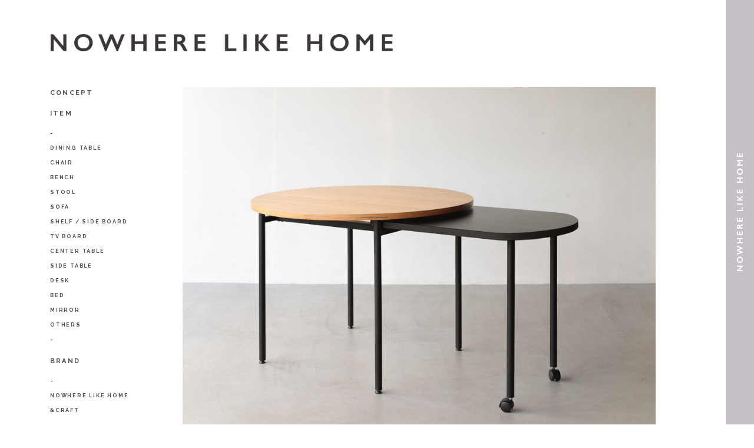

--- FILE ---
content_type: text/html; charset=UTF-8
request_url: https://nwlh.jp/item/dining-table-kapell/
body_size: 12831
content:
<!DOCTYPE html>
<html lang="ja">
<head prefix="og: https://ogp.me/ns#">
<!-- <head prefix="og: http://ogp.me/ns# fb: http://ogp.me/ns/fb# article: http://ogp.me/ns/article#">
 -->
<meta charset="UTF-8">

<title>
NOWHERE LIKE HOME</title>

<title>
  Dining Table KAPELL Ⅱ ｜ NOWHERE LIKE HOME
</title>

<meta http-equiv="X-UA-Compatible" content="IE=edge">
<meta name="viewport" content="width=device-width, initial-scale=1">
<meta property="og:image" content="https://nwlh.jp/cp-bin/wordpress/wp-content/themes/base/_shared/images/ogp.png">

<meta name="keywords" content="">
<meta name="description" content="北欧のライフスタイルに共感し、 スカンジナビアンデザインを取り入れながら 日本の住環境に合わせてデザインされた ライフスタイルプロダクトのブランドです。">
<link href="https://nwlh.jp/cp-bin/wordpress/wp-content/themes/base/_shared/images/favicon.ico" rel="icon">
<link href="https://nwlh.jp/cp-bin/wordpress/wp-content/themes/base/_shared/css/bootstrap.min.css" rel="stylesheet">
<link href="https://nwlh.jp/cp-bin/wordpress/wp-content/themes/base/_shared/css/cssreset-min.css" rel="stylesheet">

<!-- <link href="https://nwlh.jp/cp-bin/wordpress/wp-content/themes/base/_shared/font-awesome/css/font-awesome.min.css" rel="stylesheet">
 --><link href="https://nwlh.jp/cp-bin/wordpress/wp-content/themes/base/_shared/css/animate.css" rel="stylesheet">
<link href="https://nwlh.jp/cp-bin/wordpress/wp-content/themes/base/_shared/css/jquery.fs.boxer.css" type="text/css" rel="stylesheet">
<link href="https://fonts.googleapis.com/css?family=Raleway:400,700,800" rel="stylesheet">
<link href="https://nwlh.jp/cp-bin/wordpress/wp-content/themes/base/style.css" rel="stylesheet">
<link rel="stylesheet" type="text/css" href="https://maxcdn.bootstrapcdn.com/font-awesome/4.7.0/css/font-awesome.min.css">

<script src="https://ajax.googleapis.com/ajax/libs/jquery/1.12.4/jquery.min.js"></script>
<script src="https://nwlh.jp/cp-bin/wordpress/wp-content/themes/base/_shared/js/bootstrap.min.js"></script>
<script src="https://nwlh.jp/cp-bin/wordpress/wp-content/themes/base/_shared/js/wow.min.js"></script>
<script src="https://nwlh.jp/cp-bin/wordpress/wp-content/themes/base/_shared/js/jquery.heightLine.js"></script>
<script src="https://nwlh.jp/cp-bin/wordpress/wp-content/themes/base/_shared/js/jquery.backstretch.min.js"></script>
<script src="https://nwlh.jp/cp-bin/wordpress/wp-content/themes/base/_shared/js/script.js"></script>
<script src="https://nwlh.jp/cp-bin/wordpress/wp-content/themes/base/_shared/js/jquery.fs.boxer.js"></script>

<!-- <script src="http://maps.google.com/maps/api/js"></script> -->
<script src="https://nwlh.jp/cp-bin/wordpress/wp-content/themes/base/_shared/js/gmaps.min.js"></script>

<script>
  // CFT用のカスタムスクリプト
jQuery(document).ready(function($) {
    // CFTの画像アップロードボタンを再定義
    $(document).on('click', '.cft-image-upload', function(e) {
        e.preventDefault();
        
        var button = $(this);
        var inputField = button.siblings('input[type="text"]');
        
        var mediaUploader = wp.media({
            title: '画像を選択',
            button: {
                text: '選択'
            },
            multiple: false
        });
        
        mediaUploader.on('select', function() {
            var attachment = mediaUploader.state().get('selection').first().toJSON();
            inputField.val(attachment.url);
        });
        
        mediaUploader.open();
    });
});
</script>

<script>
  $(function(){
    $("#visual02 div").backstretch([
      "https://nwlh.jp/cp-bin/wordpress/wp-content/themes/base/_shared/images/white.gif",
                                                                  ], {duration: 2400, fade: 750});
  });

  $(".boxer").boxer();

  $('.box').heightLine();

  $(window).load(function(){
    $('.box').heightLine();
  });

  $('.box-link').heightLine({
      minWidth : 992
    });

  $(window).load(function(){
    $('.box-link').heightLine({
      minWidth : 992
    });
  });

  $(window).on('load resize', function(){
    var windowHeight = $(window).height();
    var windowWidth = $(window).width();

    $('#visual div').css({
      'height' : windowHeight,
      'min-height' : windowHeight,
    });

    $('#visual02 div').css({
      'height' : windowHeight,
      'min-height' : windowHeight,
    });
  });

  new WOW().init();
</script>

<script src="http://maps.google.com/maps/api/js?key=AIzaSyBpR86yaCuX9Hg3h-Bn277_H8xitHPDufo"></script>
<script src="https://cdn.jsdelivr.net/gmap3/7.2.0/gmap3.min.js"></script>
<!-- HTML5 shim and Respond.js for IE8 support of HTML5 elements and media queries -->
<!--[if lt IE 9]>
  <script src="https://oss.maxcdn.com/html5shiv/3.7.3/html5shiv.min.js"></script>
  <script src="https://oss.maxcdn.com/respond/1.4.2/respond.min.js"></script>
<![endif]-->

<!-- Google Tag Manager -->
<script>(function(w,d,s,l,i){w[l]=w[l]||[];w[l].push({'gtm.start':
new Date().getTime(),event:'gtm.js'});var f=d.getElementsByTagName(s)[0],
j=d.createElement(s),dl=l!='dataLayer'?'&l='+l:'';j.async=true;j.src=
'https://www.googletagmanager.com/gtm.js?id='+i+dl;f.parentNode.insertBefore(j,f);
})(window,document,'script','dataLayer','GTM-5PFWH3G');</script>
<!-- End Google Tag Manager -->

</head>
	<style>img:is([sizes="auto" i], [sizes^="auto," i]) { contain-intrinsic-size: 3000px 1500px }</style>
	
		<!-- All in One SEO 4.8.3.2 - aioseo.com -->
	<meta name="robots" content="max-image-preview:large" />
	<link rel="canonical" href="https://nwlh.jp/item/dining-table-kapell/" />
	<meta name="generator" content="All in One SEO (AIOSEO) 4.8.3.2" />
		<meta property="og:locale" content="ja_JP" />
		<meta property="og:site_name" content="NOWHERE LIKE HOME" />
		<meta property="og:type" content="article" />
		<meta property="og:title" content="Dining Table KAPELL Ⅱ | NOWHERE LIKE HOME" />
		<meta property="og:url" content="https://nwlh.jp/item/dining-table-kapell/" />
		<meta property="og:image" content="https://nwlh.jp/cp-bin/wordpress/wp-content/uploads/2022/07/3.jpg" />
		<meta property="og:image:secure_url" content="https://nwlh.jp/cp-bin/wordpress/wp-content/uploads/2022/07/3.jpg" />
		<meta property="og:image:width" content="1200" />
		<meta property="og:image:height" content="800" />
		<meta property="article:published_time" content="2019-03-06T04:27:13+00:00" />
		<meta property="article:modified_time" content="2026-01-13T04:16:18+00:00" />
		<meta name="twitter:card" content="summary_large_image" />
		<meta name="twitter:title" content="Dining Table KAPELL Ⅱ | NOWHERE LIKE HOME" />
		<meta name="twitter:image" content="https://nwlh.jp/cp-bin/wordpress/wp-content/uploads/2022/07/3.jpg" />
		<script type="application/ld+json" class="aioseo-schema">
			{"@context":"https:\/\/schema.org","@graph":[{"@type":"BreadcrumbList","@id":"https:\/\/nwlh.jp\/item\/dining-table-kapell\/#breadcrumblist","itemListElement":[{"@type":"ListItem","@id":"https:\/\/nwlh.jp#listItem","position":1,"name":"\u30db\u30fc\u30e0","item":"https:\/\/nwlh.jp","nextItem":{"@type":"ListItem","@id":"https:\/\/nwlh.jp\/item\/#listItem","name":"Item"}},{"@type":"ListItem","@id":"https:\/\/nwlh.jp\/item\/#listItem","position":2,"name":"Item","item":"https:\/\/nwlh.jp\/item\/","nextItem":{"@type":"ListItem","@id":"https:\/\/nwlh.jp\/brand\/nowherelikehome\/#listItem","name":"NOWHERE LIKE HOME"},"previousItem":{"@type":"ListItem","@id":"https:\/\/nwlh.jp#listItem","name":"\u30db\u30fc\u30e0"}},{"@type":"ListItem","@id":"https:\/\/nwlh.jp\/brand\/nowherelikehome\/#listItem","position":3,"name":"NOWHERE LIKE HOME","item":"https:\/\/nwlh.jp\/brand\/nowherelikehome\/","nextItem":{"@type":"ListItem","@id":"https:\/\/nwlh.jp\/brand\/nowherelikehome\/kapell\/#listItem","name":"KAPELL"},"previousItem":{"@type":"ListItem","@id":"https:\/\/nwlh.jp\/item\/#listItem","name":"Item"}},{"@type":"ListItem","@id":"https:\/\/nwlh.jp\/brand\/nowherelikehome\/kapell\/#listItem","position":4,"name":"KAPELL","item":"https:\/\/nwlh.jp\/brand\/nowherelikehome\/kapell\/","nextItem":{"@type":"ListItem","@id":"https:\/\/nwlh.jp\/item\/dining-table-kapell\/#listItem","name":"Dining Table KAPELL \u2161"},"previousItem":{"@type":"ListItem","@id":"https:\/\/nwlh.jp\/brand\/nowherelikehome\/#listItem","name":"NOWHERE LIKE HOME"}},{"@type":"ListItem","@id":"https:\/\/nwlh.jp\/item\/dining-table-kapell\/#listItem","position":5,"name":"Dining Table KAPELL \u2161","previousItem":{"@type":"ListItem","@id":"https:\/\/nwlh.jp\/brand\/nowherelikehome\/kapell\/#listItem","name":"KAPELL"}}]},{"@type":"Organization","@id":"https:\/\/nwlh.jp\/#organization","name":"NOWHERE LIKE HOME","description":"\u5317\u6b27\u306e\u30e9\u30a4\u30d5\u30b9\u30bf\u30a4\u30eb\u306b\u5171\u611f\u3057\u3001 \u30b9\u30ab\u30f3\u30b8\u30ca\u30d3\u30a2\u30f3\u30c7\u30b6\u30a4\u30f3\u3092\u53d6\u308a\u5165\u308c\u306a\u304c\u3089 \u65e5\u672c\u306e\u4f4f\u74b0\u5883\u306b\u5408\u308f\u305b\u3066\u30c7\u30b6\u30a4\u30f3\u3055\u308c\u305f \u30e9\u30a4\u30d5\u30b9\u30bf\u30a4\u30eb\u30d7\u30ed\u30c0\u30af\u30c8\u306e\u30d6\u30e9\u30f3\u30c9\u3067\u3059\u3002","url":"https:\/\/nwlh.jp\/","telephone":"+81364203548","logo":{"@type":"ImageObject","url":"https:\/\/nwlh.jp\/cp-bin\/wordpress\/wp-content\/themes\/base\/_shared\/images\/logo01.png","@id":"https:\/\/nwlh.jp\/item\/dining-table-kapell\/#organizationLogo"},"image":{"@id":"https:\/\/nwlh.jp\/item\/dining-table-kapell\/#organizationLogo"}},{"@type":"WebPage","@id":"https:\/\/nwlh.jp\/item\/dining-table-kapell\/#webpage","url":"https:\/\/nwlh.jp\/item\/dining-table-kapell\/","name":"Dining Table KAPELL \u2161 | NOWHERE LIKE HOME","inLanguage":"ja","isPartOf":{"@id":"https:\/\/nwlh.jp\/#website"},"breadcrumb":{"@id":"https:\/\/nwlh.jp\/item\/dining-table-kapell\/#breadcrumblist"},"image":{"@type":"ImageObject","url":"https:\/\/nwlh.jp\/cp-bin\/wordpress\/wp-content\/uploads\/2022\/07\/3.jpg","@id":"https:\/\/nwlh.jp\/item\/dining-table-kapell\/#mainImage","width":1200,"height":800},"primaryImageOfPage":{"@id":"https:\/\/nwlh.jp\/item\/dining-table-kapell\/#mainImage"},"datePublished":"2019-03-06T13:27:13+09:00","dateModified":"2026-01-13T13:16:18+09:00"},{"@type":"WebSite","@id":"https:\/\/nwlh.jp\/#website","url":"https:\/\/nwlh.jp\/","name":"NOWHERE LIKE HOME","description":"\u5317\u6b27\u306e\u30e9\u30a4\u30d5\u30b9\u30bf\u30a4\u30eb\u306b\u5171\u611f\u3057\u3001 \u30b9\u30ab\u30f3\u30b8\u30ca\u30d3\u30a2\u30f3\u30c7\u30b6\u30a4\u30f3\u3092\u53d6\u308a\u5165\u308c\u306a\u304c\u3089 \u65e5\u672c\u306e\u4f4f\u74b0\u5883\u306b\u5408\u308f\u305b\u3066\u30c7\u30b6\u30a4\u30f3\u3055\u308c\u305f \u30e9\u30a4\u30d5\u30b9\u30bf\u30a4\u30eb\u30d7\u30ed\u30c0\u30af\u30c8\u306e\u30d6\u30e9\u30f3\u30c9\u3067\u3059\u3002","inLanguage":"ja","publisher":{"@id":"https:\/\/nwlh.jp\/#organization"}}]}
		</script>
		<!-- All in One SEO -->

		<!-- This site uses the Google Analytics by MonsterInsights plugin v9.11.1 - Using Analytics tracking - https://www.monsterinsights.com/ -->
		<!-- Note: MonsterInsights is not currently configured on this site. The site owner needs to authenticate with Google Analytics in the MonsterInsights settings panel. -->
					<!-- No tracking code set -->
				<!-- / Google Analytics by MonsterInsights -->
		<script type="text/javascript">
/* <![CDATA[ */
window._wpemojiSettings = {"baseUrl":"https:\/\/s.w.org\/images\/core\/emoji\/16.0.1\/72x72\/","ext":".png","svgUrl":"https:\/\/s.w.org\/images\/core\/emoji\/16.0.1\/svg\/","svgExt":".svg","source":{"concatemoji":"https:\/\/nwlh.jp\/cp-bin\/wordpress\/wp-includes\/js\/wp-emoji-release.min.js?ver=6.8.3"}};
/*! This file is auto-generated */
!function(s,n){var o,i,e;function c(e){try{var t={supportTests:e,timestamp:(new Date).valueOf()};sessionStorage.setItem(o,JSON.stringify(t))}catch(e){}}function p(e,t,n){e.clearRect(0,0,e.canvas.width,e.canvas.height),e.fillText(t,0,0);var t=new Uint32Array(e.getImageData(0,0,e.canvas.width,e.canvas.height).data),a=(e.clearRect(0,0,e.canvas.width,e.canvas.height),e.fillText(n,0,0),new Uint32Array(e.getImageData(0,0,e.canvas.width,e.canvas.height).data));return t.every(function(e,t){return e===a[t]})}function u(e,t){e.clearRect(0,0,e.canvas.width,e.canvas.height),e.fillText(t,0,0);for(var n=e.getImageData(16,16,1,1),a=0;a<n.data.length;a++)if(0!==n.data[a])return!1;return!0}function f(e,t,n,a){switch(t){case"flag":return n(e,"\ud83c\udff3\ufe0f\u200d\u26a7\ufe0f","\ud83c\udff3\ufe0f\u200b\u26a7\ufe0f")?!1:!n(e,"\ud83c\udde8\ud83c\uddf6","\ud83c\udde8\u200b\ud83c\uddf6")&&!n(e,"\ud83c\udff4\udb40\udc67\udb40\udc62\udb40\udc65\udb40\udc6e\udb40\udc67\udb40\udc7f","\ud83c\udff4\u200b\udb40\udc67\u200b\udb40\udc62\u200b\udb40\udc65\u200b\udb40\udc6e\u200b\udb40\udc67\u200b\udb40\udc7f");case"emoji":return!a(e,"\ud83e\udedf")}return!1}function g(e,t,n,a){var r="undefined"!=typeof WorkerGlobalScope&&self instanceof WorkerGlobalScope?new OffscreenCanvas(300,150):s.createElement("canvas"),o=r.getContext("2d",{willReadFrequently:!0}),i=(o.textBaseline="top",o.font="600 32px Arial",{});return e.forEach(function(e){i[e]=t(o,e,n,a)}),i}function t(e){var t=s.createElement("script");t.src=e,t.defer=!0,s.head.appendChild(t)}"undefined"!=typeof Promise&&(o="wpEmojiSettingsSupports",i=["flag","emoji"],n.supports={everything:!0,everythingExceptFlag:!0},e=new Promise(function(e){s.addEventListener("DOMContentLoaded",e,{once:!0})}),new Promise(function(t){var n=function(){try{var e=JSON.parse(sessionStorage.getItem(o));if("object"==typeof e&&"number"==typeof e.timestamp&&(new Date).valueOf()<e.timestamp+604800&&"object"==typeof e.supportTests)return e.supportTests}catch(e){}return null}();if(!n){if("undefined"!=typeof Worker&&"undefined"!=typeof OffscreenCanvas&&"undefined"!=typeof URL&&URL.createObjectURL&&"undefined"!=typeof Blob)try{var e="postMessage("+g.toString()+"("+[JSON.stringify(i),f.toString(),p.toString(),u.toString()].join(",")+"));",a=new Blob([e],{type:"text/javascript"}),r=new Worker(URL.createObjectURL(a),{name:"wpTestEmojiSupports"});return void(r.onmessage=function(e){c(n=e.data),r.terminate(),t(n)})}catch(e){}c(n=g(i,f,p,u))}t(n)}).then(function(e){for(var t in e)n.supports[t]=e[t],n.supports.everything=n.supports.everything&&n.supports[t],"flag"!==t&&(n.supports.everythingExceptFlag=n.supports.everythingExceptFlag&&n.supports[t]);n.supports.everythingExceptFlag=n.supports.everythingExceptFlag&&!n.supports.flag,n.DOMReady=!1,n.readyCallback=function(){n.DOMReady=!0}}).then(function(){return e}).then(function(){var e;n.supports.everything||(n.readyCallback(),(e=n.source||{}).concatemoji?t(e.concatemoji):e.wpemoji&&e.twemoji&&(t(e.twemoji),t(e.wpemoji)))}))}((window,document),window._wpemojiSettings);
/* ]]> */
</script>
<style id='wp-emoji-styles-inline-css' type='text/css'>

	img.wp-smiley, img.emoji {
		display: inline !important;
		border: none !important;
		box-shadow: none !important;
		height: 1em !important;
		width: 1em !important;
		margin: 0 0.07em !important;
		vertical-align: -0.1em !important;
		background: none !important;
		padding: 0 !important;
	}
</style>
<link rel='stylesheet' id='wp-block-library-css' href='https://nwlh.jp/cp-bin/wordpress/wp-includes/css/dist/block-library/style.min.css?ver=6.8.3' type='text/css' media='all' />
<style id='classic-theme-styles-inline-css' type='text/css'>
/*! This file is auto-generated */
.wp-block-button__link{color:#fff;background-color:#32373c;border-radius:9999px;box-shadow:none;text-decoration:none;padding:calc(.667em + 2px) calc(1.333em + 2px);font-size:1.125em}.wp-block-file__button{background:#32373c;color:#fff;text-decoration:none}
</style>
<style id='pdfemb-pdf-embedder-viewer-style-inline-css' type='text/css'>
.wp-block-pdfemb-pdf-embedder-viewer{max-width:none}

</style>
<style id='global-styles-inline-css' type='text/css'>
:root{--wp--preset--aspect-ratio--square: 1;--wp--preset--aspect-ratio--4-3: 4/3;--wp--preset--aspect-ratio--3-4: 3/4;--wp--preset--aspect-ratio--3-2: 3/2;--wp--preset--aspect-ratio--2-3: 2/3;--wp--preset--aspect-ratio--16-9: 16/9;--wp--preset--aspect-ratio--9-16: 9/16;--wp--preset--color--black: #000000;--wp--preset--color--cyan-bluish-gray: #abb8c3;--wp--preset--color--white: #ffffff;--wp--preset--color--pale-pink: #f78da7;--wp--preset--color--vivid-red: #cf2e2e;--wp--preset--color--luminous-vivid-orange: #ff6900;--wp--preset--color--luminous-vivid-amber: #fcb900;--wp--preset--color--light-green-cyan: #7bdcb5;--wp--preset--color--vivid-green-cyan: #00d084;--wp--preset--color--pale-cyan-blue: #8ed1fc;--wp--preset--color--vivid-cyan-blue: #0693e3;--wp--preset--color--vivid-purple: #9b51e0;--wp--preset--gradient--vivid-cyan-blue-to-vivid-purple: linear-gradient(135deg,rgba(6,147,227,1) 0%,rgb(155,81,224) 100%);--wp--preset--gradient--light-green-cyan-to-vivid-green-cyan: linear-gradient(135deg,rgb(122,220,180) 0%,rgb(0,208,130) 100%);--wp--preset--gradient--luminous-vivid-amber-to-luminous-vivid-orange: linear-gradient(135deg,rgba(252,185,0,1) 0%,rgba(255,105,0,1) 100%);--wp--preset--gradient--luminous-vivid-orange-to-vivid-red: linear-gradient(135deg,rgba(255,105,0,1) 0%,rgb(207,46,46) 100%);--wp--preset--gradient--very-light-gray-to-cyan-bluish-gray: linear-gradient(135deg,rgb(238,238,238) 0%,rgb(169,184,195) 100%);--wp--preset--gradient--cool-to-warm-spectrum: linear-gradient(135deg,rgb(74,234,220) 0%,rgb(151,120,209) 20%,rgb(207,42,186) 40%,rgb(238,44,130) 60%,rgb(251,105,98) 80%,rgb(254,248,76) 100%);--wp--preset--gradient--blush-light-purple: linear-gradient(135deg,rgb(255,206,236) 0%,rgb(152,150,240) 100%);--wp--preset--gradient--blush-bordeaux: linear-gradient(135deg,rgb(254,205,165) 0%,rgb(254,45,45) 50%,rgb(107,0,62) 100%);--wp--preset--gradient--luminous-dusk: linear-gradient(135deg,rgb(255,203,112) 0%,rgb(199,81,192) 50%,rgb(65,88,208) 100%);--wp--preset--gradient--pale-ocean: linear-gradient(135deg,rgb(255,245,203) 0%,rgb(182,227,212) 50%,rgb(51,167,181) 100%);--wp--preset--gradient--electric-grass: linear-gradient(135deg,rgb(202,248,128) 0%,rgb(113,206,126) 100%);--wp--preset--gradient--midnight: linear-gradient(135deg,rgb(2,3,129) 0%,rgb(40,116,252) 100%);--wp--preset--font-size--small: 13px;--wp--preset--font-size--medium: 20px;--wp--preset--font-size--large: 36px;--wp--preset--font-size--x-large: 42px;--wp--preset--spacing--20: 0.44rem;--wp--preset--spacing--30: 0.67rem;--wp--preset--spacing--40: 1rem;--wp--preset--spacing--50: 1.5rem;--wp--preset--spacing--60: 2.25rem;--wp--preset--spacing--70: 3.38rem;--wp--preset--spacing--80: 5.06rem;--wp--preset--shadow--natural: 6px 6px 9px rgba(0, 0, 0, 0.2);--wp--preset--shadow--deep: 12px 12px 50px rgba(0, 0, 0, 0.4);--wp--preset--shadow--sharp: 6px 6px 0px rgba(0, 0, 0, 0.2);--wp--preset--shadow--outlined: 6px 6px 0px -3px rgba(255, 255, 255, 1), 6px 6px rgba(0, 0, 0, 1);--wp--preset--shadow--crisp: 6px 6px 0px rgba(0, 0, 0, 1);}:where(.is-layout-flex){gap: 0.5em;}:where(.is-layout-grid){gap: 0.5em;}body .is-layout-flex{display: flex;}.is-layout-flex{flex-wrap: wrap;align-items: center;}.is-layout-flex > :is(*, div){margin: 0;}body .is-layout-grid{display: grid;}.is-layout-grid > :is(*, div){margin: 0;}:where(.wp-block-columns.is-layout-flex){gap: 2em;}:where(.wp-block-columns.is-layout-grid){gap: 2em;}:where(.wp-block-post-template.is-layout-flex){gap: 1.25em;}:where(.wp-block-post-template.is-layout-grid){gap: 1.25em;}.has-black-color{color: var(--wp--preset--color--black) !important;}.has-cyan-bluish-gray-color{color: var(--wp--preset--color--cyan-bluish-gray) !important;}.has-white-color{color: var(--wp--preset--color--white) !important;}.has-pale-pink-color{color: var(--wp--preset--color--pale-pink) !important;}.has-vivid-red-color{color: var(--wp--preset--color--vivid-red) !important;}.has-luminous-vivid-orange-color{color: var(--wp--preset--color--luminous-vivid-orange) !important;}.has-luminous-vivid-amber-color{color: var(--wp--preset--color--luminous-vivid-amber) !important;}.has-light-green-cyan-color{color: var(--wp--preset--color--light-green-cyan) !important;}.has-vivid-green-cyan-color{color: var(--wp--preset--color--vivid-green-cyan) !important;}.has-pale-cyan-blue-color{color: var(--wp--preset--color--pale-cyan-blue) !important;}.has-vivid-cyan-blue-color{color: var(--wp--preset--color--vivid-cyan-blue) !important;}.has-vivid-purple-color{color: var(--wp--preset--color--vivid-purple) !important;}.has-black-background-color{background-color: var(--wp--preset--color--black) !important;}.has-cyan-bluish-gray-background-color{background-color: var(--wp--preset--color--cyan-bluish-gray) !important;}.has-white-background-color{background-color: var(--wp--preset--color--white) !important;}.has-pale-pink-background-color{background-color: var(--wp--preset--color--pale-pink) !important;}.has-vivid-red-background-color{background-color: var(--wp--preset--color--vivid-red) !important;}.has-luminous-vivid-orange-background-color{background-color: var(--wp--preset--color--luminous-vivid-orange) !important;}.has-luminous-vivid-amber-background-color{background-color: var(--wp--preset--color--luminous-vivid-amber) !important;}.has-light-green-cyan-background-color{background-color: var(--wp--preset--color--light-green-cyan) !important;}.has-vivid-green-cyan-background-color{background-color: var(--wp--preset--color--vivid-green-cyan) !important;}.has-pale-cyan-blue-background-color{background-color: var(--wp--preset--color--pale-cyan-blue) !important;}.has-vivid-cyan-blue-background-color{background-color: var(--wp--preset--color--vivid-cyan-blue) !important;}.has-vivid-purple-background-color{background-color: var(--wp--preset--color--vivid-purple) !important;}.has-black-border-color{border-color: var(--wp--preset--color--black) !important;}.has-cyan-bluish-gray-border-color{border-color: var(--wp--preset--color--cyan-bluish-gray) !important;}.has-white-border-color{border-color: var(--wp--preset--color--white) !important;}.has-pale-pink-border-color{border-color: var(--wp--preset--color--pale-pink) !important;}.has-vivid-red-border-color{border-color: var(--wp--preset--color--vivid-red) !important;}.has-luminous-vivid-orange-border-color{border-color: var(--wp--preset--color--luminous-vivid-orange) !important;}.has-luminous-vivid-amber-border-color{border-color: var(--wp--preset--color--luminous-vivid-amber) !important;}.has-light-green-cyan-border-color{border-color: var(--wp--preset--color--light-green-cyan) !important;}.has-vivid-green-cyan-border-color{border-color: var(--wp--preset--color--vivid-green-cyan) !important;}.has-pale-cyan-blue-border-color{border-color: var(--wp--preset--color--pale-cyan-blue) !important;}.has-vivid-cyan-blue-border-color{border-color: var(--wp--preset--color--vivid-cyan-blue) !important;}.has-vivid-purple-border-color{border-color: var(--wp--preset--color--vivid-purple) !important;}.has-vivid-cyan-blue-to-vivid-purple-gradient-background{background: var(--wp--preset--gradient--vivid-cyan-blue-to-vivid-purple) !important;}.has-light-green-cyan-to-vivid-green-cyan-gradient-background{background: var(--wp--preset--gradient--light-green-cyan-to-vivid-green-cyan) !important;}.has-luminous-vivid-amber-to-luminous-vivid-orange-gradient-background{background: var(--wp--preset--gradient--luminous-vivid-amber-to-luminous-vivid-orange) !important;}.has-luminous-vivid-orange-to-vivid-red-gradient-background{background: var(--wp--preset--gradient--luminous-vivid-orange-to-vivid-red) !important;}.has-very-light-gray-to-cyan-bluish-gray-gradient-background{background: var(--wp--preset--gradient--very-light-gray-to-cyan-bluish-gray) !important;}.has-cool-to-warm-spectrum-gradient-background{background: var(--wp--preset--gradient--cool-to-warm-spectrum) !important;}.has-blush-light-purple-gradient-background{background: var(--wp--preset--gradient--blush-light-purple) !important;}.has-blush-bordeaux-gradient-background{background: var(--wp--preset--gradient--blush-bordeaux) !important;}.has-luminous-dusk-gradient-background{background: var(--wp--preset--gradient--luminous-dusk) !important;}.has-pale-ocean-gradient-background{background: var(--wp--preset--gradient--pale-ocean) !important;}.has-electric-grass-gradient-background{background: var(--wp--preset--gradient--electric-grass) !important;}.has-midnight-gradient-background{background: var(--wp--preset--gradient--midnight) !important;}.has-small-font-size{font-size: var(--wp--preset--font-size--small) !important;}.has-medium-font-size{font-size: var(--wp--preset--font-size--medium) !important;}.has-large-font-size{font-size: var(--wp--preset--font-size--large) !important;}.has-x-large-font-size{font-size: var(--wp--preset--font-size--x-large) !important;}
:where(.wp-block-post-template.is-layout-flex){gap: 1.25em;}:where(.wp-block-post-template.is-layout-grid){gap: 1.25em;}
:where(.wp-block-columns.is-layout-flex){gap: 2em;}:where(.wp-block-columns.is-layout-grid){gap: 2em;}
:root :where(.wp-block-pullquote){font-size: 1.5em;line-height: 1.6;}
</style>
<link rel='stylesheet' id='contact-form-7-css' href='https://nwlh.jp/cp-bin/wordpress/wp-content/plugins/contact-form-7/includes/css/styles.css?ver=6.0.6' type='text/css' media='all' />
<link rel='stylesheet' id='wpdm-fonticon-css' href='https://nwlh.jp/cp-bin/wordpress/wp-content/plugins/download-manager/assets/wpdm-iconfont/css/wpdm-icons.css?ver=6.8.3' type='text/css' media='all' />
<link rel='stylesheet' id='wpdm-front-css' href='https://nwlh.jp/cp-bin/wordpress/wp-content/plugins/download-manager/assets/css/front.min.css?ver=6.8.3' type='text/css' media='all' />
<style id='akismet-widget-style-inline-css' type='text/css'>

			.a-stats {
				--akismet-color-mid-green: #357b49;
				--akismet-color-white: #fff;
				--akismet-color-light-grey: #f6f7f7;

				max-width: 350px;
				width: auto;
			}

			.a-stats * {
				all: unset;
				box-sizing: border-box;
			}

			.a-stats strong {
				font-weight: 600;
			}

			.a-stats a.a-stats__link,
			.a-stats a.a-stats__link:visited,
			.a-stats a.a-stats__link:active {
				background: var(--akismet-color-mid-green);
				border: none;
				box-shadow: none;
				border-radius: 8px;
				color: var(--akismet-color-white);
				cursor: pointer;
				display: block;
				font-family: -apple-system, BlinkMacSystemFont, 'Segoe UI', 'Roboto', 'Oxygen-Sans', 'Ubuntu', 'Cantarell', 'Helvetica Neue', sans-serif;
				font-weight: 500;
				padding: 12px;
				text-align: center;
				text-decoration: none;
				transition: all 0.2s ease;
			}

			/* Extra specificity to deal with TwentyTwentyOne focus style */
			.widget .a-stats a.a-stats__link:focus {
				background: var(--akismet-color-mid-green);
				color: var(--akismet-color-white);
				text-decoration: none;
			}

			.a-stats a.a-stats__link:hover {
				filter: brightness(110%);
				box-shadow: 0 4px 12px rgba(0, 0, 0, 0.06), 0 0 2px rgba(0, 0, 0, 0.16);
			}

			.a-stats .count {
				color: var(--akismet-color-white);
				display: block;
				font-size: 1.5em;
				line-height: 1.4;
				padding: 0 13px;
				white-space: nowrap;
			}
		
</style>
<link rel='stylesheet' id='msl-main-css' href='https://nwlh.jp/cp-bin/wordpress/wp-content/plugins/master-slider/public/assets/css/masterslider.main.css?ver=3.10.8' type='text/css' media='all' />
<link rel='stylesheet' id='msl-custom-css' href='https://nwlh.jp/cp-bin/wordpress/wp-content/uploads/master-slider/custom.css?ver=3.5' type='text/css' media='all' />
<script type="text/javascript" src="https://nwlh.jp/cp-bin/wordpress/wp-includes/js/jquery/jquery.min.js?ver=3.7.1" id="jquery-core-js"></script>
<script type="text/javascript" src="https://nwlh.jp/cp-bin/wordpress/wp-includes/js/jquery/jquery-migrate.min.js?ver=3.4.1" id="jquery-migrate-js"></script>
<script type="text/javascript" src="https://nwlh.jp/cp-bin/wordpress/wp-content/plugins/download-manager/assets/js/wpdm.min.js?ver=6.8.3" id="wpdm-frontend-js-js"></script>
<script type="text/javascript" id="wpdm-frontjs-js-extra">
/* <![CDATA[ */
var wpdm_url = {"home":"https:\/\/nwlh.jp\/","site":"https:\/\/nwlh.jp\/cp-bin\/wordpress\/","ajax":"https:\/\/nwlh.jp\/cp-bin\/wordpress\/wp-admin\/admin-ajax.php"};
var wpdm_js = {"spinner":"<i class=\"wpdm-icon wpdm-sun wpdm-spin\"><\/i>","client_id":"7a7ac771d9865fca0f176df149123af1"};
var wpdm_strings = {"pass_var":"\u30d1\u30b9\u30ef\u30fc\u30c9\u78ba\u8a8d\u5b8c\u4e86 !","pass_var_q":"\u30c0\u30a6\u30f3\u30ed\u30fc\u30c9\u3092\u958b\u59cb\u3059\u308b\u306b\u306f\u3001\u6b21\u306e\u30dc\u30bf\u30f3\u3092\u30af\u30ea\u30c3\u30af\u3057\u3066\u304f\u3060\u3055\u3044\u3002","start_dl":"\u30c0\u30a6\u30f3\u30ed\u30fc\u30c9\u958b\u59cb"};
/* ]]> */
</script>
<script type="text/javascript" src="https://nwlh.jp/cp-bin/wordpress/wp-content/plugins/download-manager/assets/js/front.min.js?ver=3.3.17" id="wpdm-frontjs-js"></script>
<link rel="https://api.w.org/" href="https://nwlh.jp/wp-json/" /><link rel="EditURI" type="application/rsd+xml" title="RSD" href="https://nwlh.jp/cp-bin/wordpress/xmlrpc.php?rsd" />
<meta name="generator" content="WordPress 6.8.3" />
<link rel='shortlink' href='https://nwlh.jp/?p=1148' />
<link rel="alternate" title="oEmbed (JSON)" type="application/json+oembed" href="https://nwlh.jp/wp-json/oembed/1.0/embed?url=https%3A%2F%2Fnwlh.jp%2Fitem%2Fdining-table-kapell%2F" />
<link rel="alternate" title="oEmbed (XML)" type="text/xml+oembed" href="https://nwlh.jp/wp-json/oembed/1.0/embed?url=https%3A%2F%2Fnwlh.jp%2Fitem%2Fdining-table-kapell%2F&#038;format=xml" />
<script>var ms_grabbing_curosr = 'https://nwlh.jp/cp-bin/wordpress/wp-content/plugins/master-slider/public/assets/css/common/grabbing.cur', ms_grab_curosr = 'https://nwlh.jp/cp-bin/wordpress/wp-content/plugins/master-slider/public/assets/css/common/grab.cur';</script>
<meta name="generator" content="MasterSlider 3.10.8 - Responsive Touch Image Slider | avt.li/msf" />
<noscript><style>.lazyload[data-src]{display:none !important;}</style></noscript><style>.lazyload{background-image:none !important;}.lazyload:before{background-image:none !important;}</style>		<style type="text/css" id="wp-custom-css">
			#side {
  display: none;
}		</style>
		<meta name="generator" content="WordPress Download Manager 3.3.17" />
                <style>
        /* WPDM Link Template Styles */        </style>
                <style>

            :root {
                --color-primary: #4a8eff;
                --color-primary-rgb: 74, 142, 255;
                --color-primary-hover: #5998ff;
                --color-primary-active: #3281ff;
                --color-secondary: #6c757d;
                --color-secondary-rgb: 108, 117, 125;
                --color-secondary-hover: #6c757d;
                --color-secondary-active: #6c757d;
                --color-success: #018e11;
                --color-success-rgb: 1, 142, 17;
                --color-success-hover: #0aad01;
                --color-success-active: #0c8c01;
                --color-info: #2CA8FF;
                --color-info-rgb: 44, 168, 255;
                --color-info-hover: #2CA8FF;
                --color-info-active: #2CA8FF;
                --color-warning: #FFB236;
                --color-warning-rgb: 255, 178, 54;
                --color-warning-hover: #FFB236;
                --color-warning-active: #FFB236;
                --color-danger: #ff5062;
                --color-danger-rgb: 255, 80, 98;
                --color-danger-hover: #ff5062;
                --color-danger-active: #ff5062;
                --color-green: #30b570;
                --color-blue: #0073ff;
                --color-purple: #8557D3;
                --color-red: #ff5062;
                --color-muted: rgba(69, 89, 122, 0.6);
                --wpdm-font: "Sen", -apple-system, BlinkMacSystemFont, "Segoe UI", Roboto, Helvetica, Arial, sans-serif, "Apple Color Emoji", "Segoe UI Emoji", "Segoe UI Symbol";
            }

            .wpdm-download-link.btn.btn-primary {
                border-radius: 4px;
            }


        </style>
        <script src="https://use.typekit.net/fni8orb.js"></script>
<script>try{Typekit.load({ async: true });}catch(e){}</script>
<body class="wp-singular item-template-default single single-item postid-1148 wp-theme-base _masterslider _ms_version_3.10.8" id="dining-table-kapell" >
<!-- Google Tag Manager (noscript) -->
<noscript><iframe src="https://www.googletagmanager.com/ns.html?id=GTM-5PFWH3G"
height="0" width="0" style="display:none;visibility:hidden"></iframe></noscript>
<!-- End Google Tag Manager (noscript) -->
<div class="container">
<div class="row">
<div class="col-sm-2">
<a class="navbar-brand wow fadeIn" href="https://nwlh.jp" data-wow-delay="0.3s"><img src="[data-uri]" alt="NOWHERE LIKE HOME" data-src="https://nwlh.jp/cp-bin/wordpress/wp-content/themes/base/_shared/images/logo01.png" decoding="async" class="lazyload" data-eio-rwidth="723" data-eio-rheight="37"><noscript><img src="https://nwlh.jp/cp-bin/wordpress/wp-content/themes/base/_shared/images/logo01.png" alt="NOWHERE LIKE HOME" data-eio="l"></noscript></a>
<nav class="navbar navbar-default wow fadeIn" data-wow-delay="0.3s">
  <div class="">
    <div class="navbar-header">
      <button type="button" class="navbar-toggle collapsed" data-toggle="collapse" data-target="#bs-example-navbar-collapse-1" aria-expanded="false">
        <div id="toggle"><span class="sr-only">Toggle navigation</span>
                <span class="icon-bar"></span>
                <span class="icon-bar"></span>
                <span class="icon-bar"></span></div>
      </button>
    </div>
    <div class="collapse navbar-collapse" id="bs-example-navbar-collapse-1">
      <ul class="nav navbar-nav" ontouchstart="">
        <li class=""><a href="https://nwlh.jp/concept/"><span>Concept</span></a></li>

        <!-- sp -->
        <li class="sp  "><a href="https://nwlh.jp/item/" class="dropdown-toggle" data-toggle="dropdown" role="button" aria-haspopup="true" aria-expanded="false"><span>Item</span></a>
          <ul class="dropdown-menu" id="submenu">
            <span class="hidden-sm hidden-xs">-</span>
            <li><a href="https://nwlh.jp/item/">All</a></li>
            	<li class="cat-item cat-item-4"><a href="https://nwlh.jp/type/dining-table/">Dining Table</a>
</li>
	<li class="cat-item cat-item-8"><a href="https://nwlh.jp/type/dining-chair/">Chair</a>
</li>
	<li class="cat-item cat-item-126"><a href="https://nwlh.jp/type/bench/">Bench</a>
</li>
	<li class="cat-item cat-item-127"><a href="https://nwlh.jp/type/stool/">Stool</a>
</li>
	<li class="cat-item cat-item-10"><a href="https://nwlh.jp/type/sofa/">Sofa</a>
</li>
	<li class="cat-item cat-item-61"><a href="https://nwlh.jp/type/shelf-side-board/">Shelf / Side Board</a>
</li>
	<li class="cat-item cat-item-11"><a href="https://nwlh.jp/type/tv-board/">TV Board</a>
</li>
	<li class="cat-item cat-item-12"><a href="https://nwlh.jp/type/center-table/">Center Table</a>
</li>
	<li class="cat-item cat-item-19"><a href="https://nwlh.jp/type/side-table/">Side Table</a>
</li>
	<li class="cat-item cat-item-82"><a href="https://nwlh.jp/type/desk/">Desk</a>
</li>
	<li class="cat-item cat-item-80"><a href="https://nwlh.jp/type/bed/">BED</a>
</li>
	<li class="cat-item cat-item-99"><a href="https://nwlh.jp/type/mirror/">Mirror</a>
</li>
	<li class="cat-item cat-item-54"><a href="https://nwlh.jp/type/others/">Others</a>
</li>
            <span class="hidden-sm hidden-xs">-</span>
          </ul>
        </li>
        <li class="sp  dropdown show"><a href="https://nwlh.jp/brand/" class="dropdown-toggle" data-toggle="dropdown" role="button" aria-haspopup="true" aria-expanded="false"><span>Brand</span></a>
          <ul class="dropdown-menu" id="submenu">
            <span class="hidden-sm hidden-xs">-</span>
            <li><a href="https://nwlh.jp/brand/">All</a></li>
            	<li class="cat-item cat-item-46"><a href="https://nwlh.jp/brand/nowherelikehome/">NOWHERE LIKE HOME</a>
</li>
	<li class="cat-item cat-item-48"><a href="https://nwlh.jp/brand/craft/">&amp;Craft</a>
</li>
            <span class="hidden-sm hidden-xs">-</span>
          </ul>
        </li>

        <!-- pc -->
        <li class="pc  "><a href="https://nwlh.jp/item/"><span>Item</span></a>
          <ul id="submenu">
            <span class="hidden-sm hidden-xs">-</span>
            	<li class="cat-item cat-item-4"><a href="https://nwlh.jp/type/dining-table/">Dining Table</a>
</li>
	<li class="cat-item cat-item-8"><a href="https://nwlh.jp/type/dining-chair/">Chair</a>
</li>
	<li class="cat-item cat-item-126"><a href="https://nwlh.jp/type/bench/">Bench</a>
</li>
	<li class="cat-item cat-item-127"><a href="https://nwlh.jp/type/stool/">Stool</a>
</li>
	<li class="cat-item cat-item-10"><a href="https://nwlh.jp/type/sofa/">Sofa</a>
</li>
	<li class="cat-item cat-item-61"><a href="https://nwlh.jp/type/shelf-side-board/">Shelf / Side Board</a>
</li>
	<li class="cat-item cat-item-11"><a href="https://nwlh.jp/type/tv-board/">TV Board</a>
</li>
	<li class="cat-item cat-item-12"><a href="https://nwlh.jp/type/center-table/">Center Table</a>
</li>
	<li class="cat-item cat-item-19"><a href="https://nwlh.jp/type/side-table/">Side Table</a>
</li>
	<li class="cat-item cat-item-82"><a href="https://nwlh.jp/type/desk/">Desk</a>
</li>
	<li class="cat-item cat-item-80"><a href="https://nwlh.jp/type/bed/">BED</a>
</li>
	<li class="cat-item cat-item-99"><a href="https://nwlh.jp/type/mirror/">Mirror</a>
</li>
	<li class="cat-item cat-item-54"><a href="https://nwlh.jp/type/others/">Others</a>
</li>
            <span class="hidden-sm hidden-xs">-</span>
          </ul>
        </li>
        <li class="pc "><a href="https://nwlh.jp/brand/"><span>Brand</span></a>
          <ul id="submenu">
            <span class="hidden-sm hidden-xs">-</span>
            	<li class="cat-item cat-item-46"><a href="https://nwlh.jp/brand/nowherelikehome/">NOWHERE LIKE HOME</a>
</li>
	<li class="cat-item cat-item-48"><a href="https://nwlh.jp/brand/craft/">&amp;Craft</a>
</li>
            <span class="hidden-sm hidden-xs">-</span>
          </ul>
        </li>
        <li class=""><a href="https://nwlh.jp/catalog/"><span>Catalog</span></a></li>
        <li id="nav-news" class=""><a href="https://nwlh.jp/news/"><span>News</span></a></li>
        <li class=""><a href="https://nwlh.jp/shop/"><span>Shop</span></a></li>
        <li class=""><a href="https://nwlh.jp/online-shop/"><span>Online Shop</span></a></li>
        <li class=""><a href="https://nwlh.jp/company/"><span>Company</span></a></li>
        <li class=""><a href="https://nwlh.jp/link/"><span>Link</span></a></li>
        <li class=""><a href="https://nwlh.jp/contact/"><span>Contact</span></a></li>
        <li class=""><a href="https://nwlh.jp/policy/"><span>Policy</span></a></li>
        <li class="sns"><a href="https://www.facebook.com/nwlhdesign.sekikagu" target="_blank"><i class="fa fa-facebook"></i></a></li>
        <li class="sns"><a href="https://www.instagram.com/nowherelikehome_official/" target="_blank"><i class="fa fa-instagram"></i></a></li>
      </ul>
    </div>
  </div>
</nav>
<a href="https://nwlh.jp">
  <div id="bar" class="hidden-sm hidden-xs">
  </div>
</a>

<div id="footer" class="hidden-xs">
  <p><a href="https://nwlh.jp"><img src="[data-uri]" alt="NOWHERE LIKE HOME" data-src="https://nwlh.jp/cp-bin/wordpress/wp-content/themes/base/_shared/images/logo02.png" decoding="async" class="lazyload" data-eio-rwidth="40" data-eio-rheight="40"><noscript><img src="https://nwlh.jp/cp-bin/wordpress/wp-content/themes/base/_shared/images/logo02.png" alt="NOWHERE LIKE HOME" data-eio="l"></noscript></a></p>
  <ul id="unavi">
    <li><a href="https://nwlh.jp/privacy-policy/">PRIVACY POLICY</a></li>
    <li><a href="https://nwlh.jp/sitemap/">SITE MAP</a></li>
  </ul>
  <p id="logo-sekikagu"><a href="https://nwlh.jp"><img src="[data-uri]" alt="https://www.sekikagu.co.jp/" target="_blank" data-src="https://nwlh.jp/cp-bin/wordpress/wp-content/themes/base/_shared/images/l-sekikagu.png" decoding="async" class="lazyload" data-eio-rwidth="356" data-eio-rheight="80"><noscript><img src="https://nwlh.jp/cp-bin/wordpress/wp-content/themes/base/_shared/images/l-sekikagu.png" alt="https://www.sekikagu.co.jp/" target="_blank" data-eio="l"></noscript></a></p>
  <p id="copyright">&copy; NOWHERE LIKE HOME <br>All Rights Reserved.</p>
</div>
</div>


    <div class="col-sm-9" id="content">
      <div class="row wow fadeIn">
                  <div class="col-md-12" id="item-image">
            <p><img fetchpriority="high" decoding="async" class="alignnone size-full wp-image-4457 lazyload" src="[data-uri]" alt="" width="1600" height="1265"   data-src="http://nwlh.jp/cp-bin/wordpress/wp-content/uploads/2024/03/6e60dc5d78a508bd5f27d56933950c76.jpg" data-srcset="https://nwlh.jp/cp-bin/wordpress/wp-content/uploads/2024/03/6e60dc5d78a508bd5f27d56933950c76.jpg 1600w, https://nwlh.jp/cp-bin/wordpress/wp-content/uploads/2024/03/6e60dc5d78a508bd5f27d56933950c76-1000x791.jpg 1000w, https://nwlh.jp/cp-bin/wordpress/wp-content/uploads/2024/03/6e60dc5d78a508bd5f27d56933950c76-1200x949.jpg 1200w, https://nwlh.jp/cp-bin/wordpress/wp-content/uploads/2024/03/6e60dc5d78a508bd5f27d56933950c76-768x607.jpg 768w, https://nwlh.jp/cp-bin/wordpress/wp-content/uploads/2024/03/6e60dc5d78a508bd5f27d56933950c76-1536x1214.jpg 1536w" data-sizes="auto" data-eio-rwidth="1600" data-eio-rheight="1265" /><noscript><img fetchpriority="high" decoding="async" class="alignnone size-full wp-image-4457" src="http://nwlh.jp/cp-bin/wordpress/wp-content/uploads/2024/03/6e60dc5d78a508bd5f27d56933950c76.jpg" alt="" width="1600" height="1265" srcset="https://nwlh.jp/cp-bin/wordpress/wp-content/uploads/2024/03/6e60dc5d78a508bd5f27d56933950c76.jpg 1600w, https://nwlh.jp/cp-bin/wordpress/wp-content/uploads/2024/03/6e60dc5d78a508bd5f27d56933950c76-1000x791.jpg 1000w, https://nwlh.jp/cp-bin/wordpress/wp-content/uploads/2024/03/6e60dc5d78a508bd5f27d56933950c76-1200x949.jpg 1200w, https://nwlh.jp/cp-bin/wordpress/wp-content/uploads/2024/03/6e60dc5d78a508bd5f27d56933950c76-768x607.jpg 768w, https://nwlh.jp/cp-bin/wordpress/wp-content/uploads/2024/03/6e60dc5d78a508bd5f27d56933950c76-1536x1214.jpg 1536w" sizes="(max-width: 1600px) 100vw, 1600px" data-eio="l" /></noscript> <img decoding="async" class="alignnone size-full wp-image-4458 lazyload" src="[data-uri]" alt="" width="1600" height="1265"   data-src="http://nwlh.jp/cp-bin/wordpress/wp-content/uploads/2024/03/d65de1547dc5b62640d1c2a2d100c043.jpg" data-srcset="https://nwlh.jp/cp-bin/wordpress/wp-content/uploads/2024/03/d65de1547dc5b62640d1c2a2d100c043.jpg 1600w, https://nwlh.jp/cp-bin/wordpress/wp-content/uploads/2024/03/d65de1547dc5b62640d1c2a2d100c043-1000x791.jpg 1000w, https://nwlh.jp/cp-bin/wordpress/wp-content/uploads/2024/03/d65de1547dc5b62640d1c2a2d100c043-1200x949.jpg 1200w, https://nwlh.jp/cp-bin/wordpress/wp-content/uploads/2024/03/d65de1547dc5b62640d1c2a2d100c043-768x607.jpg 768w, https://nwlh.jp/cp-bin/wordpress/wp-content/uploads/2024/03/d65de1547dc5b62640d1c2a2d100c043-1536x1214.jpg 1536w" data-sizes="auto" data-eio-rwidth="1600" data-eio-rheight="1265" /><noscript><img decoding="async" class="alignnone size-full wp-image-4458" src="http://nwlh.jp/cp-bin/wordpress/wp-content/uploads/2024/03/d65de1547dc5b62640d1c2a2d100c043.jpg" alt="" width="1600" height="1265" srcset="https://nwlh.jp/cp-bin/wordpress/wp-content/uploads/2024/03/d65de1547dc5b62640d1c2a2d100c043.jpg 1600w, https://nwlh.jp/cp-bin/wordpress/wp-content/uploads/2024/03/d65de1547dc5b62640d1c2a2d100c043-1000x791.jpg 1000w, https://nwlh.jp/cp-bin/wordpress/wp-content/uploads/2024/03/d65de1547dc5b62640d1c2a2d100c043-1200x949.jpg 1200w, https://nwlh.jp/cp-bin/wordpress/wp-content/uploads/2024/03/d65de1547dc5b62640d1c2a2d100c043-768x607.jpg 768w, https://nwlh.jp/cp-bin/wordpress/wp-content/uploads/2024/03/d65de1547dc5b62640d1c2a2d100c043-1536x1214.jpg 1536w" sizes="(max-width: 1600px) 100vw, 1600px" data-eio="l" /></noscript><img decoding="async" class="alignnone size-full wp-image-5110 lazyload" src="[data-uri]" alt="" width="1920" height="1280" data-src="http://nwlh.jp/cp-bin/wordpress/wp-content/uploads/2019/03/6ef46e7b44dcd5f3d325e1fd66936537.jpg" data-eio-rwidth="1920" data-eio-rheight="1280" /><noscript><img decoding="async" class="alignnone size-full wp-image-5110" src="http://nwlh.jp/cp-bin/wordpress/wp-content/uploads/2019/03/6ef46e7b44dcd5f3d325e1fd66936537.jpg" alt="" width="1920" height="1280" data-eio="l" /></noscript> <img decoding="async" class="alignnone size-full wp-image-5111 lazyload" src="[data-uri]" alt="" width="1920" height="1280" data-src="http://nwlh.jp/cp-bin/wordpress/wp-content/uploads/2019/03/IMG_8171.jpg" data-eio-rwidth="1920" data-eio-rheight="1280" /><noscript><img decoding="async" class="alignnone size-full wp-image-5111" src="http://nwlh.jp/cp-bin/wordpress/wp-content/uploads/2019/03/IMG_8171.jpg" alt="" width="1920" height="1280" data-eio="l" /></noscript><img decoding="async" class="alignnone size-full wp-image-5112 lazyload" src="[data-uri]" alt="" width="2560" height="1923" data-src="http://nwlh.jp/cp-bin/wordpress/wp-content/uploads/2019/03/55bfc3f195333ab76e7bdaed1ff38c03-1-scaled.jpg" data-eio-rwidth="2560" data-eio-rheight="1923" /><noscript><img decoding="async" class="alignnone size-full wp-image-5112" src="http://nwlh.jp/cp-bin/wordpress/wp-content/uploads/2019/03/55bfc3f195333ab76e7bdaed1ff38c03-1-scaled.jpg" alt="" width="2560" height="1923" data-eio="l" /></noscript> <img decoding="async" class="alignnone size-full wp-image-4454 lazyload" src="[data-uri]" alt="" width="1280" height="1920" data-src="http://nwlh.jp/cp-bin/wordpress/wp-content/uploads/2019/03/DT-KAPELL-II-WN_DSC02211.jpg" data-eio-rwidth="1280" data-eio-rheight="1920" /><noscript><img decoding="async" class="alignnone size-full wp-image-4454" src="http://nwlh.jp/cp-bin/wordpress/wp-content/uploads/2019/03/DT-KAPELL-II-WN_DSC02211.jpg" alt="" width="1280" height="1920" data-eio="l" /></noscript><img decoding="async" class="alignnone size-full wp-image-5113 lazyload" src="[data-uri]" alt="" width="2560" height="1707" data-src="http://nwlh.jp/cp-bin/wordpress/wp-content/uploads/2019/03/IMG_8175-scaled.jpg" data-eio-rwidth="2560" data-eio-rheight="1707" /><noscript><img decoding="async" class="alignnone size-full wp-image-5113" src="http://nwlh.jp/cp-bin/wordpress/wp-content/uploads/2019/03/IMG_8175-scaled.jpg" alt="" width="2560" height="1707" data-eio="l" /></noscript></p>
          </div>
          <div class="col-md-8" id="item-content">
            <div class="post">
              <div class="post-content">
                <h3>Dining Table KAPELL Ⅱ</h3>
                ダイニングテーブル カペルⅡ
<br><br>
伸縮式のテーブル。<br>
通常時はコンパクトに、急な来客の時などにサブ天板を引き出して<br>
大きなテーブルとして使用することができます。<br>
天然木の表情とブラックカラーの
コントラストが美しいテーブルです。<br>
アイコニックな丸型と、使いやすい長方形の２サイズ展開です。              </div>
              <div class="post-caption">
                <dl><dt class="size">SIZE</dt><dd>[ φ100 ] W1000-1500 D1000 (600) H720 (684)<br>
[ 120×80 ] W1200-2100 D800 (660) H720 (684)<br><br>()：サブ天板のサイズ</dd></dl>
                <dl><dt class="material">MATERIAL</dt><dd>O   ：オーク突板 ポリウレタン塗装(天板)、<br>合板 ポリウレタン塗装(サブ天板)、スチール(脚)<br><br>
WN： ウォールナット突板 ポリウレタン塗装(天板)、<br>合板 ポリウレタン塗装(サブ天板)、スチール(脚)</dd></dl>
                <dl><dt class="caution">CAUTION</dt><dd></dd></dl>
                <dl><dt class="price">PRICE</dt><dd>[ φ100 ] <br>
OAK ¥91,000 税抜 ( ¥100,100 税込 )<br>
WN ¥92,000 税抜 ( ¥101,200 税込 )<br>
[ 120×80 ] <br>
¥105,000 税抜 ( ¥115,500 税込 )<br>※メーカー希望小売価格<br></dd></dl>



<dl><dt class="color">COLOR</dt><dd>
<figure class="postImg"><img width="142" height="142" src="[data-uri]" class="attachment-thumbnail size-thumbnail lazyload" alt="" decoding="async" data-src="https://nwlh.jp/cp-bin/wordpress/wp-content/uploads/2019/03/48136728b047d1797454f8aff5af40f5.jpg" data-eio-rwidth="142" data-eio-rheight="142" /><noscript><img width="142" height="142" src="https://nwlh.jp/cp-bin/wordpress/wp-content/uploads/2019/03/48136728b047d1797454f8aff5af40f5.jpg" class="attachment-thumbnail size-thumbnail" alt="" decoding="async" data-eio="l" /></noscript></figure>
<figure class="postImg"><img width="142" height="142" src="[data-uri]" class="attachment-thumbnail size-thumbnail lazyload" alt="" decoding="async" data-src="https://nwlh.jp/cp-bin/wordpress/wp-content/uploads/2019/03/a9bfb41b6905218355777f55b33e37c5.jpg" data-eio-rwidth="142" data-eio-rheight="142" /><noscript><img width="142" height="142" src="https://nwlh.jp/cp-bin/wordpress/wp-content/uploads/2019/03/a9bfb41b6905218355777f55b33e37c5.jpg" class="attachment-thumbnail size-thumbnail" alt="" decoding="async" data-eio="l" /></noscript></figure>

				   <!--非表示    <!--非表示    <figure class="postImg"><img width="142" height="142" src="[data-uri]" class="attachment-thumbnail size-thumbnail lazyload" alt="" decoding="async" data-src="https://nwlh.jp/cp-bin/wordpress/wp-content/uploads/2019/03/48136728b047d1797454f8aff5af40f5.jpg" data-eio-rwidth="142" data-eio-rheight="142" /><noscript><img width="142" height="142" src="https://nwlh.jp/cp-bin/wordpress/wp-content/uploads/2019/03/48136728b047d1797454f8aff5af40f5.jpg" class="attachment-thumbnail size-thumbnail" alt="" decoding="async" data-eio="l" /></noscript></figure>
        <figure class="postImg"><img width="142" height="142" src="[data-uri]" class="attachment-thumbnail size-thumbnail lazyload" alt="" decoding="async" data-src="https://nwlh.jp/cp-bin/wordpress/wp-content/uploads/2019/03/a9bfb41b6905218355777f55b33e37c5.jpg" data-eio-rwidth="142" data-eio-rheight="142" /><noscript><img width="142" height="142" src="https://nwlh.jp/cp-bin/wordpress/wp-content/uploads/2019/03/a9bfb41b6905218355777f55b33e37c5.jpg" class="attachment-thumbnail size-thumbnail" alt="" decoding="async" data-eio="l" /></noscript></figure>
        </dd></dl>
    -->

              </div>
            </div>
              </div>
      <div class="col-md-4" id="item-side">
        <p class="drawing">
          <a href="https://nwlh.jp/cp-bin/wordpress/wp-content/uploads/2019/03/5e6e98a411d1fdd39e9438a3836e4c81.jpg" class="boxer"><img src="[data-uri]" alt="Dining Table KAPELL Ⅱ"" class="img-responsive lazyload" data-src="https://nwlh.jp/cp-bin/wordpress/wp-content/uploads/2019/03/5e6e98a411d1fdd39e9438a3836e4c81.jpg" decoding="async" data-eio-rwidth="1000" data-eio-rheight="1000" /><noscript><img src="https://nwlh.jp/cp-bin/wordpress/wp-content/uploads/2019/03/5e6e98a411d1fdd39e9438a3836e4c81.jpg" alt="Dining Table KAPELL Ⅱ"" class="img-responsive" data-eio="l" /></noscript></a>
        </p>
        <!--<p class="pdf"><a href=""><i class="fa fa-file-pdf-o"></i> PRODUCT SHEET</a></p>-->
      </div>
    </div>
    <div class="row"  id="related">
      <div class="col-md-12">
        <h4>RELATED ITEMS</h4>
      </div>
    
                                <div class="col-sm-2 col-xs-3">
              <a href="https://nwlh.jp/item/dining-table-oaro/">
                              <span class="thumb"><img width="1000" height="667" src="[data-uri]" class="attachment-post-thumbnail size-post-thumbnail wp-post-image lazyload" alt="" decoding="async" data-src="https://nwlh.jp/cp-bin/wordpress/wp-content/uploads/2025/11/b487d89c242e7b923ee2b92d86de3c54-e1767860069941.jpg" data-eio-rwidth="1000" data-eio-rheight="667" /><noscript><img width="1000" height="667" src="https://nwlh.jp/cp-bin/wordpress/wp-content/uploads/2025/11/b487d89c242e7b923ee2b92d86de3c54-e1767860069941.jpg" class="attachment-post-thumbnail size-post-thumbnail wp-post-image" alt="" decoding="async" data-eio="l" /></noscript></span>
                            <!-- Dining Table OARO -->
              </a>
            </div>
                    <div class="col-sm-2 col-xs-3">
              <a href="https://nwlh.jp/item/extension-table-binoh/">
                              <span class="thumb"><img width="1000" height="667" src="[data-uri]" class="attachment-post-thumbnail size-post-thumbnail wp-post-image lazyload" alt="" decoding="async" data-src="https://nwlh.jp/cp-bin/wordpress/wp-content/uploads/2025/11/a7987304ed03a5694fc22e674e6f1c48-e1767860169345.jpg" data-eio-rwidth="1000" data-eio-rheight="667" /><noscript><img width="1000" height="667" src="https://nwlh.jp/cp-bin/wordpress/wp-content/uploads/2025/11/a7987304ed03a5694fc22e674e6f1c48-e1767860169345.jpg" class="attachment-post-thumbnail size-post-thumbnail wp-post-image" alt="" decoding="async" data-eio="l" /></noscript></span>
                            <!-- Extension Table BINOH -->
              </a>
            </div>
                    <div class="col-sm-2 col-xs-3">
              <a href="https://nwlh.jp/item/dining-table-neve/">
                              <span class="thumb"><img width="1500" height="1000" src="[data-uri]" class="attachment-post-thumbnail size-post-thumbnail wp-post-image lazyload" alt="" decoding="async" data-src="https://nwlh.jp/cp-bin/wordpress/wp-content/uploads/2025/05/DSC05205-e1753323277393.jpg" data-eio-rwidth="1500" data-eio-rheight="1000" /><noscript><img width="1500" height="1000" src="https://nwlh.jp/cp-bin/wordpress/wp-content/uploads/2025/05/DSC05205-e1753323277393.jpg" class="attachment-post-thumbnail size-post-thumbnail wp-post-image" alt="" decoding="async" data-eio="l" /></noscript></span>
                            <!-- Dining Table NEVE -->
              </a>
            </div>
                    <div class="col-sm-2 col-xs-3">
              <a href="https://nwlh.jp/item/cafe-table-nomul/">
                              <span class="thumb"><img width="1920" height="1280" src="[data-uri]" class="attachment-post-thumbnail size-post-thumbnail wp-post-image lazyload" alt="" decoding="async"   data-src="https://nwlh.jp/cp-bin/wordpress/wp-content/uploads/2025/05/443fdfcee53db03015ed9510fee19d24.jpg" data-srcset="https://nwlh.jp/cp-bin/wordpress/wp-content/uploads/2025/05/443fdfcee53db03015ed9510fee19d24.jpg 1920w, https://nwlh.jp/cp-bin/wordpress/wp-content/uploads/2025/05/443fdfcee53db03015ed9510fee19d24-1000x667.jpg 1000w, https://nwlh.jp/cp-bin/wordpress/wp-content/uploads/2025/05/443fdfcee53db03015ed9510fee19d24-1200x800.jpg 1200w, https://nwlh.jp/cp-bin/wordpress/wp-content/uploads/2025/05/443fdfcee53db03015ed9510fee19d24-768x512.jpg 768w, https://nwlh.jp/cp-bin/wordpress/wp-content/uploads/2025/05/443fdfcee53db03015ed9510fee19d24-1536x1024.jpg 1536w" data-sizes="auto" data-eio-rwidth="1920" data-eio-rheight="1280" /><noscript><img width="1920" height="1280" src="https://nwlh.jp/cp-bin/wordpress/wp-content/uploads/2025/05/443fdfcee53db03015ed9510fee19d24.jpg" class="attachment-post-thumbnail size-post-thumbnail wp-post-image" alt="" decoding="async" srcset="https://nwlh.jp/cp-bin/wordpress/wp-content/uploads/2025/05/443fdfcee53db03015ed9510fee19d24.jpg 1920w, https://nwlh.jp/cp-bin/wordpress/wp-content/uploads/2025/05/443fdfcee53db03015ed9510fee19d24-1000x667.jpg 1000w, https://nwlh.jp/cp-bin/wordpress/wp-content/uploads/2025/05/443fdfcee53db03015ed9510fee19d24-1200x800.jpg 1200w, https://nwlh.jp/cp-bin/wordpress/wp-content/uploads/2025/05/443fdfcee53db03015ed9510fee19d24-768x512.jpg 768w, https://nwlh.jp/cp-bin/wordpress/wp-content/uploads/2025/05/443fdfcee53db03015ed9510fee19d24-1536x1024.jpg 1536w" sizes="(max-width: 1920px) 100vw, 1920px" data-eio="l" /></noscript></span>
                            <!-- Cafe Table NOMUL -->
              </a>
            </div>
                    </div>
      <div class="row">
           <div class="col-sm-12" id="page-nav">
              <div class="pull-left">
                                  &laquo; <a href="https://nwlh.jp/item/counter-table-kant/" rel="prev">Counter Table  KANT</a>                              </div>
              <div class="pull-right">
                                  <a href="https://nwlh.jp/item/dining-table-skave/" rel="next">Dining Table SKAVE</a> &raquo;                              </div>
            </div>
         </div>
      </div>
    </div>
</div>
</div>
<div id="footer-xs" class="container visible-xs">
  <div class="row">
    <div class="col-xs-12">
      <p id="logo02"><a href="https://nwlh.jp"><img src="[data-uri]" alt="NOWHERE LIKE HOME" data-src="https://nwlh.jp/cp-bin/wordpress/wp-content/themes/base/_shared/images/logo02.png" decoding="async" class="lazyload" data-eio-rwidth="40" data-eio-rheight="40"><noscript><img src="https://nwlh.jp/cp-bin/wordpress/wp-content/themes/base/_shared/images/logo02.png" alt="NOWHERE LIKE HOME" data-eio="l"></noscript></a></p>
      <ul id="unavi">
        <li><a href="https://nwlh.jp/privacy-policy/">PRIVACY POLICY</a></li>
        <li><a href="https://nwlh.jp/sitemap/">SITE MAP</a></li>
      </ul>
      <p id="logo-sekikagu"><a href="https://nwlh.jp"><img src="[data-uri]" alt="https://www.sekikagu.co.jp/" target="_blank" data-src="https://nwlh.jp/cp-bin/wordpress/wp-content/themes/base/_shared/images/l-sekikagu.png" decoding="async" class="lazyload" data-eio-rwidth="356" data-eio-rheight="80"><noscript><img src="https://nwlh.jp/cp-bin/wordpress/wp-content/themes/base/_shared/images/l-sekikagu.png" alt="https://www.sekikagu.co.jp/" target="_blank" data-eio="l"></noscript></a></p>

      <!-- <ul id="sns">
        <li><a href=""><i class="fa fa-facebook-official"></i></a></li>
      </ul> -->
      <p id="copyright">&copy; NOWHERE LIKE HOME <br class="hidden-xs">All Rights Reserved.</p>
    </div>
  </div>
</div>
  <p id="page-top"><a href="#wrapper"><i class="fa fa-chevron-up"></i></a></p>
<script type="speculationrules">
{"prefetch":[{"source":"document","where":{"and":[{"href_matches":"\/*"},{"not":{"href_matches":["\/cp-bin\/wordpress\/wp-*.php","\/cp-bin\/wordpress\/wp-admin\/*","\/cp-bin\/wordpress\/wp-content\/uploads\/*","\/cp-bin\/wordpress\/wp-content\/*","\/cp-bin\/wordpress\/wp-content\/plugins\/*","\/cp-bin\/wordpress\/wp-content\/themes\/base\/*","\/*\\?(.+)"]}},{"not":{"selector_matches":"a[rel~=\"nofollow\"]"}},{"not":{"selector_matches":".no-prefetch, .no-prefetch a"}}]},"eagerness":"conservative"}]}
</script>
            <script>
                jQuery(function($){

                    
                });
            </script>
            <div id="fb-root"></div>
            <script type="text/javascript" id="eio-lazy-load-js-before">
/* <![CDATA[ */
var eio_lazy_vars = {"exactdn_domain":"","skip_autoscale":0,"threshold":0,"use_dpr":1};
/* ]]> */
</script>
<script type="text/javascript" src="https://nwlh.jp/cp-bin/wordpress/wp-content/plugins/ewww-image-optimizer/includes/lazysizes.min.js?ver=814" id="eio-lazy-load-js" async="async" data-wp-strategy="async"></script>
<script type="text/javascript" src="https://nwlh.jp/cp-bin/wordpress/wp-includes/js/dist/hooks.min.js?ver=4d63a3d491d11ffd8ac6" id="wp-hooks-js"></script>
<script type="text/javascript" src="https://nwlh.jp/cp-bin/wordpress/wp-includes/js/dist/i18n.min.js?ver=5e580eb46a90c2b997e6" id="wp-i18n-js"></script>
<script type="text/javascript" id="wp-i18n-js-after">
/* <![CDATA[ */
wp.i18n.setLocaleData( { 'text direction\u0004ltr': [ 'ltr' ] } );
/* ]]> */
</script>
<script type="text/javascript" src="https://nwlh.jp/cp-bin/wordpress/wp-content/plugins/contact-form-7/includes/swv/js/index.js?ver=6.0.6" id="swv-js"></script>
<script type="text/javascript" id="contact-form-7-js-translations">
/* <![CDATA[ */
( function( domain, translations ) {
	var localeData = translations.locale_data[ domain ] || translations.locale_data.messages;
	localeData[""].domain = domain;
	wp.i18n.setLocaleData( localeData, domain );
} )( "contact-form-7", {"translation-revision-date":"2025-04-11 06:42:50+0000","generator":"GlotPress\/4.0.1","domain":"messages","locale_data":{"messages":{"":{"domain":"messages","plural-forms":"nplurals=1; plural=0;","lang":"ja_JP"},"This contact form is placed in the wrong place.":["\u3053\u306e\u30b3\u30f3\u30bf\u30af\u30c8\u30d5\u30a9\u30fc\u30e0\u306f\u9593\u9055\u3063\u305f\u4f4d\u7f6e\u306b\u7f6e\u304b\u308c\u3066\u3044\u307e\u3059\u3002"],"Error:":["\u30a8\u30e9\u30fc:"]}},"comment":{"reference":"includes\/js\/index.js"}} );
/* ]]> */
</script>
<script type="text/javascript" id="contact-form-7-js-before">
/* <![CDATA[ */
var wpcf7 = {
    "api": {
        "root": "https:\/\/nwlh.jp\/wp-json\/",
        "namespace": "contact-form-7\/v1"
    }
};
/* ]]> */
</script>
<script type="text/javascript" src="https://nwlh.jp/cp-bin/wordpress/wp-content/plugins/contact-form-7/includes/js/index.js?ver=6.0.6" id="contact-form-7-js"></script>
<script type="text/javascript" src="https://nwlh.jp/cp-bin/wordpress/wp-includes/js/jquery/jquery.form.min.js?ver=4.3.0" id="jquery-form-js"></script>

<script type="text/javascript">
	jQuery( document ).ready(function( $ ) {
	});
</script>

</body>
</html>


--- FILE ---
content_type: text/css
request_url: https://nwlh.jp/cp-bin/wordpress/wp-content/themes/base/style.css
body_size: 5120
content:
/*
Theme Name: base
*/
a{
  color: #444;
}

a:link,
a:visited,
a:active,
a:hover {
  color: #444;
  outline: none;
}

a:focus{
    color: #444;
    text-decoration: none;
}

a:hover{
  opacity: .4;
  transition: .4s;
}

@media screen and (max-width: 769px){
  a:hover{
    opacity: 1;
    transition: 0;
  }
}

@media screen and (max-width: 768px){
  .sp{
    display: block!important;
  }
  .pc{
    display: none!important;
  }
}

@media screen and (min-width: 768px){
  .sp{
    display: none!important;
  }
  .pc{
    display: block!important;
  }

  .pc #submenu{
    display: none!important;
  }

  .post-type-archive-item .pc #submenu,
  .single-item .pc #submenu,
  .tax-type .pc #submenu,
  .tax-brand .pc #submenu,
  #brand .pc #submenu,
  #category .pc #submenu{
    display: block!important;
    padding-left: 0!important;
  }
}

ul,li{
  list-style: none;
}

ul{
  padding-left: 0;
}

img{
  outline: none;
}

.ul-list{
  margin-left: 0.6em;
}

.ul-list{ 
  text-indent: -0.6em;
}

/* Layout */

#wrapper{
  position: relative;
}

.jumbotron{
  background-color: #fff;
}

.row{
  margin-bottom: 28px;
}

.row:last-child{
  margin-bottom: 0px;
}

.section{
  margin-bottom: 20px;
}

.section :last-child{
  margin-bottom: 0px;
}

.section .section:last-child{
  margin-bottom: 0px;
}

#side{
  padding-left: 30px;
}

#content{
  margin-top: 148px;
  margin-bottom: 40px;

  padding-left: 60px;
}

#visual{
  padding: 0;
  margin-bottom: 0;
}

#visual div{
  height: 100%;
  min-height: 600px;
}

#visual img{
  margin-bottom: 20px;
}

#visual img:last-child{
  margin-bottom: 0px;
}

#visual02{
  padding: 0;
  margin-bottom: 0;
}

#visual02 div{
  height: 100%;
  min-height: 600px;
}

#visual02 img{
  margin-bottom: 20px;
}

#visual02 img:last-child{
  margin-bottom: 0px;
}

.photo{
  margin: 0 auto 24px;
}

#concept .photo{
  margin-bottom: 10px;
}

.text-bold{
  font-weight: bold;
}

i.fa-external-link{
  margin-left: 2px;
  margin-top: 4px;
  font-size: 80%;
}

/* Typography */

body{
  /*font-family: "游ゴシック" , "Yu Gothic" , "游ゴシック体" , "YuGothic" , "ヒラギノ角ゴ Pro W3" , "Hiragino Kaku Gothic Pro" , "Meiryo UI" , "メイリオ" , Meiryo , "ＭＳ Ｐゴシック" , "MS PGothic" , sans-serif;*/
  font-family: "a-otf-gothic-bbb-pr6n",sans-serif;
  font-size: 13px;
  font-feature-settings: 'palt';
  line-height: 2.1;
  letter-spacing: 0.06em;
  color: #444;
}

.post-caption dd,
.post-caption dt{
  font-family: "a-otf-gothic-bbb-pr6n",sans-serif;
}

p{
  margin-bottom: 1em;
}

.jumbotron p{
  font-size: 12px;
  font-weight: normal;
}

.navbar-brand{
  font-size: 140%;
}

.navbar,
#footer,
#footer-xs,
.single-item h3,
.item-type,
.item-title,
.post-caption,
#item-side,
#related,
#page-nav,
#sitemap #content ul{
  font-family: 'Avenir', sans-serif, "游ゴシック" , "Yu Gothic" , "游ゴシック体" , "YuGothic" , "ヒラギノ角ゴ Pro W3" , "Hiragino Kaku Gothic Pro" , "Meiryo UI" , "メイリオ" , Meiryo , "ＭＳ Ｐゴシック" , "MS PGothic" , sans-serif;
}

.navbar,
#submenu,
.item-category,
.item-text,
.post-caption dt,
#shop h3,
#concept h3 span,
#concept h4,
#sitemap h3,
#privacy-policy h3{
  font-family: 'Raleway', sans-serif;
  font-weight: bold;
  letter-spacing: 0.2em;
}

#related h4,
#page-nav,
.single-item h3{
  font-family: 'Raleway', sans-serif;
  font-weight: bold;
  letter-spacing: 0.1em;
  font-weight: bold;
}

.navbar{
  font-size: 11px;
  text-transform: uppercase;
}

.navbar .sns{
  font-size: 1.4em;
}

.navbar #sns{
  overflow: hidden;
  font-size: 1.1em;
  margin-top: 4px;
}

.navbar #sns li{
  float: left;
  margin-right: 0.6em;
}

#submenu{
  font-size: 9px;
}

h2{
  font-size: 20px;
}

h2 span{
  display: block;
}

h3{
  font-size: 20px;
  margin-bottom: 12px;
}

h3,h4,h5{
  font-weight: bold;
}

#concept h3{
  font-size: 20px;
  margin-bottom: 20px;
  line-height: 1!important;
  padding: 0!important;
}

#concept h3 span{
  background-color: #c9d8d7;
  line-height: 1!important;
  padding: 0!important;
}

#concept h3,
#sitemap h3,
#privacy-policy h3{
  /*font-family: 'Avenir', sans-serif;*/
  letter-spacing: 0.14em;
  margin-bottom: 16px;
}

#sitemap h3,
#privacy-policy h3{
  font-size: 20px;
  margin-bottom: 20px;
}

#shop h3{
  font-size: 15px;
}

.blog h3,
.single-post h3{
  font-size: 13px;
  margin-bottom: 6px;
  text-align: left;
  margin-top: 12px;
}

.single-item h3{
  font-size: 26px;
  text-transform: uppercase;
  /*font-weight: 100;*/
  margin: 10px 0 20px;
  /*padding-bottom: 6px;
  border-bottom: 3px solid #c9d8d7;*/
}

h4{
  font-size: 18px;
  margin-bottom: 6px;
}

#concept h4{
  font-size: 16px;
  margin-bottom: 16px;
  /*font-family: 'Avenir', sans-serif;*/
  line-height: 1;
  padding-bottom: 0;
}

#concept h4 span{
  line-height: 1;
  /*text-decoration: underline;*/
}

#side h4{
  font-size: 12px;
  /*font-weight: normal;*/
}

#related h4{
  font-size: 12px;
  /*font-weight: normal;*/
}

h5{
  font-size: 15px;
  margin-bottom: 12px;
}

/*#concept h5{
  font-size: 13px;
  margin-top: 16px;
  margin-bottom: 10px;
}*/

.item-title{
  font-size: 14px;
  margin-top: 1em;
}

.text-small{
  font-size: 90%;
}

.text-large{
  font-size: 110%;
}

.thumb img{
  max-width: 100%;
  height: auto;
  margin-bottom: 4px;
}

p.thumb{
  margin-bottom: 6px;
}

#copyright, #fnavi li a{
  font-size: 80%;
}

#page-nav{
  text-transform: uppercase;
  font-size: 10px;
  margin-top: 20px;
  margin-bottom: 26px;
}

/* News */

.post-header{
  margin-bottom: 18px;
}

.post-content img{
  width: 100%;
  height: auto;
  margin-bottom: 1.5em;
}

p.post-date,
p.post-category{
  font-size: 10px!important;
  text-align: left;
}

#page-nav{
  border-top: 1px dotted #ccc;
  padding-top: 16px;
  overflow: hidden;
}

.single #news-content{
  border-right: 1px solid #ddd;
  padding-right: 40px;
}

#news-content .post h3:first-child{
  margin-top: 0;
}

#list-news li{
  font-size: 11px;
}

/* Home */

#home #footer-sns,
#home #page-top{
  display: none;
}

/* Concept */

#concept-about{
  border-bottom: 1px solid #ccc;
  padding-bottom: 10px;
  margin-bottom: 30px;
}

#concept-about img{
  width: 58%;
  height: auto;
  margin-top: -4px;
}

#concept-about h3{
  text-align: center;
  margin-bottom: 24px;
}

#concept-about p{
  text-align: center;
}

#concept-about p.text{
  font-size: 16px;
  font-weight: ;
  letter-spacing: 0.3em;
  margin-bottom: 24px;
  line-height: 2.4;
}

#concept-about p.text span{
  border-bottom: 1px dotted #ccc;
  padding-bottom: 4px;
}

#concept-point{
  border-bottom: 1px dotted #ddd;
  padding-bottom: 24px;
  margin-bottom: 28px;
}

#concept-point h4{
  font-size: 16px;
  letter-spacing: 0.16em;
  line-height: 1 !important;
  font-weight: bold;
  text-align: ;
}

#concept-point h4 span {
    background-color: #c9d8d7;
    line-height: 1 !important;
    padding: 0 !important;
}

#concept-point h5{
  font-size: 16px;
  letter-spacing: em;
  font-weight: normal;
  text-align: ;
  margin-bottom: 18px;
}

#concept-point h5 span{
  padding-bottom: 3px;
  border-bottom: 1px dotted #aaa;

}

#concept-point:first-child p{
  margin-top: -4px;
}

#concept-point .col-sm-9{
  border-left: 1px solid #ccc;
  padding-left: 40px;
}

#concept-point .section{
  margin-bottom: 20px;
}

/* Item */
.button{
  margin-top: 30px;
}
.button a{
  font-size: 11px;
  background-color: rgb(201, 216, 215);
  background-color: #999;
  display: inline-block;
  color: #fff;
  padding: 10px 12px 11px;
  line-height: 1;
}

#brand hr{
  margin-bottom: 40px!important;
}

#brand #content .col-sm-6 img:nth-child(2){
  margin-top: 20px;
  border-left: 3px solid #ccc;
}

#brand h2, .tax-brand h2{
  text-align: center;
  margin-bottom: 20px;
}

.tax-brand h2{
  text-align: left;
  margin-top: 30px;
}

#introduction{
  overflow: hidden;
}

#introduction h2{
  width: 26%;
  float: left;
  border-left: 3px solid #ccc;
}

#introduction h2 img{
  width: 100%;
  height: auto;
}

#brand-text{
  margin-bottom: 30px;
  float: left;
  width: 74%;
}

#brand-text p:first-child{
  font-size: 1.3em;
  margin-bottom: 0.4em;
}

.tax-brand #brand-text{
  text-align: left;
  margin-top: 20px;
}

.box{
  margin-bottom: 12px;
}

.item-category{
  text-transform: uppercase;
  font-size: 20px;
  /*font-weight: normal;*/
  text-align: center;
  margin-bottom: 20px;
}

.item-category span{
  margin-top: 10px;
  display: block;
}

.item-type,
.item-title{
  text-transform: uppercase;
  font-size: 13px;
  margin-top: 2px;
  margin-bottom: 6px;
}

.item-type{
  text-decoration: underline;
}

.item-title{
  font-size: 14px;
  letter-spacing: 0.1em;
  background-color: #c9d8d7;
  padding-top: 2px;
  /*font-weight: normal;*/
  margin-top: 12px;
  margin-bottom: 6px;
}

#item-image img{
  width: 100%;
  height: auto;
  margin-bottom: 12px;
}

.post-content{
  font-size: 13px;
  margin-bottom: 30px;
}

.post-caption dl{
  font-size: 12px;
  overflow: hidden;
  margin-bottom: 16px;
  letter-spacing: 0.1em;
}

.post-caption dl:last-child{
  margin-bottom: 0px;
}

.post-caption dt{
  /*font-weight: normal;*/
  font-size: 10px;
  line-height: 1;
  padding: 6px 6px 5px;
  margin-bottom: 12px;
  background-color: #efefef;
}

.post-caption dd{
  line-height: 2;
}

#related{
  margin-top: 40px;
  margin-bottom: 10px;
}

#related h4{
  border-top: 1px solid #ddd;
  padding-top: 16px;
  padding-bottom: 8px;
}

.drawing img{
}

.pdf{
  font-size: 10px;
  float: right;
}

.pdf i{
  margin-right: 4px;
}

.postImg img{
  width: 16%;
  height: auto;
  float: left;
  margin-right: 10px;
}

#boxer-overlay {
    z-index: 100;
    background: #333;
    opacity: 0;
    -webkit-transition: opacity 0.25s linear;
    transition: opacity 0.25s linear;
}

.item-copy{
  font-size:  12px;
  line-height: 1.8;
  margin-top: 8px;
}

.item-copy br{
  display: none;
}

/* Company */

#company th span{
  font-weight: normal;
  background-color: #c9d8d7;
  display: block;
  margin-right: 30px;
}

#company tr{
  margin-bottom: 8px;
}

#company th{
  width: 20%;
}

#company .table > tbody > tr > td, #company .table > tbody > tr > th, #company .table > tfoot > tr > td, #company .table > tfoot > tr > th, #company .table > thead > tr > td, #company .table > thead > tr > th {
    padding: 8px;
    border-top: none;
    margin-bottom: 16px;
}

#company .table > tbody > tr > td{
  line-height: 2;
  padding-top: 4px;
}

/* Shop */

#shop .col-md-7{
  padding-right: 30px;
}

.shop-info{
  margin-bottom: 36px!important;
}

.shop-info .map{
  margin-bottom: 20px;
}

/*.shop-info .map div{
  border: 1px solid #c9d8d7;
}*/

#shop h3, .shop-info h3{
  /*font-size: px;
  font-weight: normal;*/
  font-size: 18px;
  line-height: 1;
  text-transform: uppercase;
  padding: 0px;
  background-color: #c9d8d7;
  text-align: left;
  margin-bottom: 20px;
}

#shop h3:last-child{
  /*font-size: px;
  font-weight: normal;*/
  font-size: 16px;
  line-height: 1;
  text-transform: uppercase;
  padding: 0px;
  background-color: #c9d8d7;
  text-align: left;
  margin-bottom: 24px;
}

#shop h4, #online-shop h4{
  font-size: 16px;
  font-weight: normal;
  margin-bottom: 14px;

  border-left: 3px solid #ccc;
  padding-left: 10px;
  border-bottom: 1px solid #f0f0f0;
  padding-top: 5px;
  padding-bottom: 8px;
}

#online-shop h4{
  margin-bottom: 22px;
}

#shop .map{
  border: 1px solid #ccc;
}

.shop-info p{
  margin-bottom: 16px;

  line-height: 2;
}

.shop-open,
.shop-route{
  font-size: 90%;
}

.shop-route{
  font-weight: bold;
}

.nav-tabs{
  margin-top: 26px;
}

.nav-tabs {padding-bottom: 10px;
}

.nav-tabs > li{
  margin-bottom: 16px;
}

.nav-tabs > li > a {
    padding: 0px 6px!important;
    border: none;
    padding-bottom: 12px;
}

.nav-tabs > li.active > a, .nav-tabs > li.active > a:focus, .nav-tabs > li.active > a:hover {
    color: #222;
    background-color: #fff;
    border:none;
    font-weight: bold;
}

.nav-tabs > li > a:hover {
    border: none;
}
.nav > li > a:focus, .nav > li > a:hover {
    text-decoration: none;
    background-color: #fff;
}

.nav-tabs > li.active > a{
  text-decoration: underline;
}

#shop .nav-tabs > li > a{
  white-space: nowrap;
}
¥
.tab-pane{
  padding-top: 12px;
  padding-bottom: 20px;
}

.tab-pane h5{
  font-size: 14px;
  margin: 20px 0 20px;
}

.tab-pane span{
  display: block;
}

.tab-pane ul li,
.tab-pane p{
  background-color: #f6f6f6;
  padding: 8px 14px;
  margin-bottom: 16px;
  border-radius: 4px;

  line-height: 2;
}

.store_name{
  font-weight: bold;
  font-size: 14px;

  border-bottom: 1px dotted #ddd;
  padding-bottom: 4px;
  margin-bottom: 6px;
}

/* Site Map */

#sitemap #content ul{
  text-transform: uppercase;
}

#sitemap #content ul ul{
  font-size: 11px;
  margin-left: 1.4em;
}

.list-bordered{
  margin-top: -4px;
}

.list-bordered li{
  border-bottom: 1px solid #eee;
  padding: 8px 0 6px;
}

.list-bordered li ul li{
  padding: 8px 0  6px;
}

.list-bordered li ul li:last-child{
  border-bottom: none;
}

/* Policy */

#policy hr{
  margin-bottom: 60px;
}

/* Contact */

#form-area{
  margin-top: -10px;
}

#form-area .row{
  margin-bottom: 20px;
}

#form-area .col-sm-3 span{
  font-weight: normal;
  background-color: #c9d8d7;
  display: block;
  margin-right: 30px;
  line-height: 1.2;
}

#form-area input,
#form-area textarea{
  width: 100%;
  border: 1px solid #c9d8d7;
  background-color: #ecefef;
  border-radius: 2px!important;
  padding: 2px 4px;

  font-family: "游ゴシック" , "Yu Gothic" , "游ゴシック体" , "YuGothic" , "ヒラギノ角ゴ Pro W3" , "Hiragino Kaku Gothic Pro" , "Meiryo UI" , "メイリオ" , Meiryo , "ＭＳ Ｐゴシック" , "MS PGothic" , sans-serif;
}

#form-area input[type=checkbox]{
        width: 20px;
      }

#form-area input.wpcf7-confirm,
#form-area input.wpcf7-submit,
#form-area input.wpcf7-back{
  width: 30%;
  margin-right: 10px;
  margin-bottom: 10px;
}

label{
  display: block;
}

#form-area .col-sm-9{
  display: inline-block;
  font-weight: 400;
}

#torihiki input{
  width: auto;
}

.ajax-loader{
  display: none;
}

span.wpcf7-not-valid-tip {
    color: #999!important;
}

div.wpcf7-validation-errors {
  text-align: center;
  color: #999!important;
  border: 2px solid #999!important;
}

div.wpcf7-mail-sent-ok {
    color: #000!important;
    border: 2px solid #000!important;

}

#list-contact{
  line-height: 1;
  margin-top: 40px;
}

#list-contact li{
  margin-bottom: 20px;
}

#contact h2, #company h2, #link h2, #online-shop h2{
  font-size: 18px;
  line-height: 1;
  text-transform: uppercase;
  padding: 0px;
  /*background-color: #c9d8d7;*/
  text-align: left;
  margin-bottom: 20px;
  font-family: 'Raleway', sans-serif;
font-weight: bold;
letter-spacing: 0.2em;
}

#online-shop h2{
  margin-bottom: 28px;
}

.business-block__link a{
  padding: 1em;
  border: 1px solid #ccc;
  display: inline-block;
}

#link h3{
  font-size: 16px;
}

#link #lead{
  margin-bottom: 40px;
}

.box-link{
  margin-bottom: 40px;
  min-height: 300px;
}

@media screen and (max-width: 992px){
  .box-link{
    margin-bottom: 40px;
    min-height: auto;
  }
}

.box-link img{
  margin-bottom: 36px;
}

.box-link a{
  text-decoration: underline;
}

.map-wrapper{
  padding-left: 0!important;
  padding-right: 0!important;
}

.map-inner {
  position: relative;
  width: 100%;    /* 左右に余白が必要なら値を変更してもOK */
  height: 0;
  padding-bottom: 64%;    /* padding-topでもOK */
  overflow: hidden;
  margin-bottom: 0px;
}

.map-inner iframe {
    position: absolute;
    top: 0;
    left: 0;
    width: 99.9%;    /* 必要であれば!importantを付けてください */
    height: 100%;    /* 必要であれば!importantを付けてください */
    padding: 1px;
    box-sizing: border-box;
    background-color: #eee;
    border-color: transparent!important;
}


/* Nav */

.navbar-default .navbar-collapse{
    background-color: transparent!important;
}

.navbar-brand{
  position: fixed;
  top: 42px;
  z-index: 100;
  width: 48%;
  max-width: 680px;
}

.navbar-brand img{
    width: 100%;
    height: auto;
}

.navbar {
    position: fixed;
    top: 140px;
    z-index: 100;
    min-height: 50px;
    margin-bottom: 0px;
    border: none;
    background-color: transparent;

}

.navbar-default {
    background-color: #fff;
    border-color: #fff;
}

.navbar-default .navbar-brand,
.navbar-default .navbar-nav > li > a {
    color: #514d4c;
    background-color: transparent;
}

.navbar-nav > li {
    float: none;
}

.nav > li > a {
    padding: 12px 0px;
    line-height: 1;
}

.nav li ul{
}

.navbar-toggle{
  overflow: hidden;
}

#submenu{
  margin: 4px 0px 6px;
  line-height: 2.8;
  /*display: none;*/
  font-weight: bold;
  list-style-type: none;
}

#submenu li a{
  color: #514d4c!important;
  font-weight: bold!important;
}

.dropdown-menu{
  padding: 0!important;
}

.nav .open > a, .nav .open > a:focus, .nav .open > a:hover {
    border:none!important;
}

#toggle{
  float: right;
  margin-top: 2px;
}

.navbar-default .navbar-toggle .icon-bar {
    background-color: #222;
}

.current a span{
  border-bottom: 2px solid #c9d8d7;
}

#footer{
  position: fixed;
  padding-left: 15px;
  bottom: 60px;
  font-size: 80%;
}

#unavi{
  text-align: left;
}

#home #unavi{
  display: none;
}

/*#unavi li{
  float: none; 
  display: inline-block;
  border-right:1px solid #aaa;
  margin-right: 6px;
  padding-right: 8px;
  line-height: 1;
  font-size: 10px;
}

#unavi li:last-child{
  border:none;
}*/

#sns{
  font-size: 120%;
  float: left;
  margin-right: 10px;
}

#copyright{
  margin-top: 5px;
  float: left;
  font-size: 7px!important;
  letter-spacing: 0;
}

#page-top{
	position: fixed;
	right: 80px;
	bottom: 48px;
}

#page-top a{
  display: inline-block;
	padding: 10px;
  display: none;
}

#footer{
  display: none;
}

#footer img{
  width: 30px;
  height: auto;
  margin-bottom: 8px;
}

#bar{
  width: 48px;
  height: 100%;
  background: url(_shared/images/logo03.png) no-repeat 50% 50%;
  background-color: #c5c0c8;
  position: fixed;
  top: 0;
  right: 0;
  z-index: 100;
}

#consult02 #bar,
#consult03 #bar{
  display: none;
}

/*@media screen and (max-height: 800px){
  #footer{
    display: none!important;
  }
}*/

#logo-sekikagu img{
  width: 70px!important;
  height: auto;
  margin-top: 12px;
}

@media screen and (max-height: 600px){
  .navbar{
    font-size: 11px!important;
  }

  #footer{
    display: none!important;
  }

  #submenu{
    /*display: none!important;*/
  }
}

@media screen and (max-width: 992px){
/*.dropdown-menu {
      display: none;
      transition: 0.8s;
  }*/

.navbar-brand{
    width: 60%;
}


body {
    font-size: 11px;
    line-height: 1.8;
    letter-spacing: 0.06em;
}

h3 {
    font-size: 15px;
}

#concept h4 {
    font-size: 15px;
}

.navbar-brand {
    padding: 0;
}

.navbar-collapse {
    padding-left: 0;
}

.navbar {
    top: 100px;
}

#submenu {
    font-size: 8px;
    line-height: 2.2;
}

#content {
    margin-top: 106px;
}

.single #news-content {
    border-right: none;
    padding-right: 15px;
}

#side {
    padding-left: 15px;
    border-top:1px solid #ddd;
    padding-top: 20px;
}

#footer {
    bottom: 20px;
}

#sns,#copyright{
  float: none;
}

#page-top a {
    padding: 12px 30px;
}

/*#concept .col-sm-12 .section:first-child{
  border-bottom:1px solid #ddd;
  padding-bottom: 10px;
  margin-bottom: 24px;
}*/

#shop .map{
  margin-left: 15px;
  margin-right: 15px;
}

#shop .col-md-7{
  padding-right: 15px;
}
}

@media screen and (max-width: 767px){
.container {
    padding-right: 25px;
    padding-left: 25px;
}

.text-large {
    font-size: 100%;
}

#content {
  margin-top: 94px;
  margin-bottom: 0px;

  padding-left: 15px;
}

.post-type-archive-item #content{
  margin-top: 80px;
}

.navbar-brand{
  width: 50%;
  top: 26px;
  left: 25px;
  z-index: 10000;
}

.navbar{
  top: 0px;
  right: 0px;
  width: 100%;
  font-size: 11px;
  font-weight: bold;

  overflow-y: auto;
  max-height: 100%;
}

.navbar-nav {
  margin: 0 -15px 0;
  border-bottom:1px solid #e6e6e6;
}

.navbar-default .navbar-collapse, .navbar-default .navbar-form {
    border-color: #f0f0f0;
}

.navbar-default .navbar-toggle:focus, .navbar-default .navbar-toggle:hover {
    background-color: transparent;
}

.nav>li>a {
  position: relative;
  display: block;
  padding: 16px 40px 16px;
  border-bottom:1px solid #e6e6e6;
}

.nav-tabs> li > a {
    border-bottom: none;
}

.navbar-default .navbar-brand, .navbar-default .navbar-nav > li > a {
    background-color: #f3f3f3;
}

.nav>li:last-child>a {
    border-bottom:none;
}

.navbar-default .navbar-nav>li>a:focus, .navbar-default .navbar-nav>li>a:hover,#submenu>li>a:hover {
    color: #333;
    background-color: #c9d8d7;
}

.navbar-default .navbar-nav>li>a:active{
  background-color: #8bbdc9!important;
}

.current a span {
    border-bottom: none;
}

.navbar-toggle {
    position: relative;
    float: right;
    padding: 9px 10px;
    margin-top: 14px;
    margin-right: 16px;
    margin-bottom: 14px;
    border: none;
}

#submenu {
    line-height: 1;
    margin: 0;
}

#submenu>li>a {
  font-size: 10px;
  display: block;
  padding: 16px 54px 13px;
  background-color: #f3f3f3;
  border-bottom:1px solid #e6e6e6;
}

#footer-xs{
  margin-top: 20px;
  padding-top: 20px;
  padding-bottom: 18px;

  background-color: #f0f0f0;

  font-weight: ;
}

#home #footer-xs{
  background-color: #fff;
  margin-top: 0;
}

#sns,#copyright{
  float: left;
  font-weight: bold;
}

#logo02 img{
  width: 30px;
  height: auto;
  margin-top: 4px;
}

#logo02{
  float: left;
  margin-right: 16px;
  margin-bottom: 4px;
}

#logo-sekikagu img{
  width: 80px!important;
  height: auto;
  margin-top: 12px;
}

#home #logo02{
  display: none;
}

#concept #content{
  text-align: center;
}

.border{
  padding-bottom: 16px;
  border-bottom:1px solid #ddd;
}

.border-dotted{
  padding-bottom: 10px;
  border-bottom:1px dotted #ddd;
}

.text-blue{
  color:#5f8a94;
}

.photo{
  margin-bottom: 10px;
}

#sitemap h3,
#privacy-policy h3{
  font-size: 12px;
  margin-top: 0px;
}

.single-item h3 {
    font-size: 20px;
    margin: 10px 0 14px;
}

.post-caption dl {
  font-size: 10px;
  margin-bottom: 16px;
}

.post-caption dt {
    float: left;
    width: 30%;
    font-weight: normal;
    line-height: 2;

    padding: 0;
    padding-left: 4px;
}

.post-caption dd {
    float: left;
    width: 65%;
    padding-left: 5%;
    line-height: 2;
}

.pdf {
    font-size: 10px;
    margin-top: 20px;
    float: none;
}

#related {
    margin-top: 20px;
    margin-bottom: 10px;
}

#shop h3 {
    font-size: 13px;
}

.post-content {
    font-size: 11px;
    margin-bottom: 20px;
}

.shop-info p {
    margin-bottom: 12px;
}

#form-area{
  margin-top: 0;
}

#form-area .row {
    margin-bottom: 0px;
}

#form-area .col-sm-3 {
    margin-bottom: 10px;
}

#company .table > tbody > tr > td {
    line-height: 1.8;
}

#company th {
    width: 24%;
}

#company .table > tbody > tr > td, #company .table > tbody > tr > th, #company .table > tfoot > tr > td, #company .table > tfoot > tr > th, #company .table > thead > tr > td, #company .table > thead > tr > th {
    margin-bottom: 0px;
    padding-left: 0;
}

#page-top{
  display: none!important;
}

#company th span {
    margin-right: 0px;
}

#form-area .col-sm-3 span {
    margin-right: 0px;
}

.nav-tabs > li{
    width: 50%;
}

#concept-about {
    border-bottom: 1px solid #ccc;
    padding-bottom: 10px;
    margin-bottom: 30px;
}

#concept-about h3 {
    margin-bottom: 20px;
}

#concept-about img {
    width: 90%;
    height: auto;
}

#concept-point {
    border-bottom: 1px dotted #ddd;
    padding-bottom: 10px;
    margin-bottom: 26px;
}

#concept-point:last-child {
    border-bottom: none;
    padding-bottom: 0px;
    margin-bottom: 0px;
}

#concept-point .col-sm-9 {
    border-left: none;
    padding-left: 15px;
}

#concept-point h5 {
    font-size: 14px;
    letter-spacing: 0.1em;
    font-weight: normal;
    text-align: ;
    margin-bottom: 18px;
    margin-top: 12px;
}

#concept-about p.text {
    font-size: 14px;
    font-weight: ;
    letter-spacing: 0.1em;
    margin-bottom: 20px;
    line-height: 2.2;
}

.item-category{
  text-transform: uppercase;
  font-size: 16px;
  /*font-weight: normal;*/
  text-align: center;
  margin-bottom: 20px;
}

.box {
    margin-bottom: 24px;
}

.shop-info {
    margin-bottom: 20px !important;
}

}

@media screen and (max-width: 400px){
.navbar-brand{
  width: 70%;
}

p.thumb {
    margin-bottom: 2px;
}

.item-type, .item-title {
    font-size: 12px;
    margin-top: 12px;
    margin-bottom: 4px;
}

.box {
    margin-bottom: 28px;
}

.drawing{
  margin-top: 16px;
}

.post-type-archive-item #content .row {
    margin-bottom: 0px;
}

#concept .photo{
  margin-bottom: 0px;
}

#side h4 {
    font-size: 12px;
    margin-bottom: 10px;
}

#concept-point h5 span {
    padding-bottom: 1px;
    border-bottom: 1px dotted #aaa;
}

#concept-about p.text span {
    border-bottom: 1px dotted #ccc;
    padding-bottom: 2px;
}
}

/* Print */

@media print {
 a[href]:after {
 content: "" !important;
 }

 abbr[title]:after {
 content: "" !important;
 }
}

/* Catalog */

#catalog .post .thumb img{
  width: 100%;
}


/*movieupload*/
.movieWrap iframe{
	width:100%;
	height:auto;
	max-width:650px;
	min-height:350px;
}
@media (max-width:768px) {
	.movieWrap iframe{
	  min-height: 220px;
 }
}








































--- FILE ---
content_type: application/javascript
request_url: https://nwlh.jp/cp-bin/wordpress/wp-content/themes/base/_shared/js/script.js
body_size: 567
content:
$(function(){
  new WOW().init();
  
  $('#page-top').click(function(){
    $('body,html').animate({
      scrollTop: 0
    }, 200);
    return false;
  });

  $(".boxer").boxer({
    //minWidth: 400
  });

  $(".post-caption dd:empty").parent().remove();

  $(".blog #nav-news,.single-post #nav-news").addClass('current');

  $(".pdf a[href='']").css('color','#ccc');

  $(window).on('scroll',function()
        var scrollFromTop = $(window).scrollTop(); 
        var scrollHeight = $(document).height();
        var scrollPosition = $(window).scrollTop() + $(window).height();
        if( ( scrollHeight - scrollPosition ) / scrollHeight <= 0.05 ){
            $('#page-top a,#footer').fadeIn();
        }else{
            $('#page-top a,#footer').fadeOut();
        };
    });
});

// CFT用のカスタムスクリプト
jQuery(document).ready(function($) {
    // CFTの画像アップロードボタンを再定義
    $(document).on('click', '.cft-image-upload', function(e) {
        e.preventDefault();
        
        var button = $(this);
        var inputField = button.siblings('input[type="text"]');
        
        var mediaUploader = wp.media({
            title: '画像を選択',
            button: {
                text: '選択'
            },
            multiple: false
        });
        
        mediaUploader.on('select', function() {
            var attachment = mediaUploader.state().get('selection').first().toJSON();
            inputField.val(attachment.url);
        });
        
        mediaUploader.open();
    });
});
